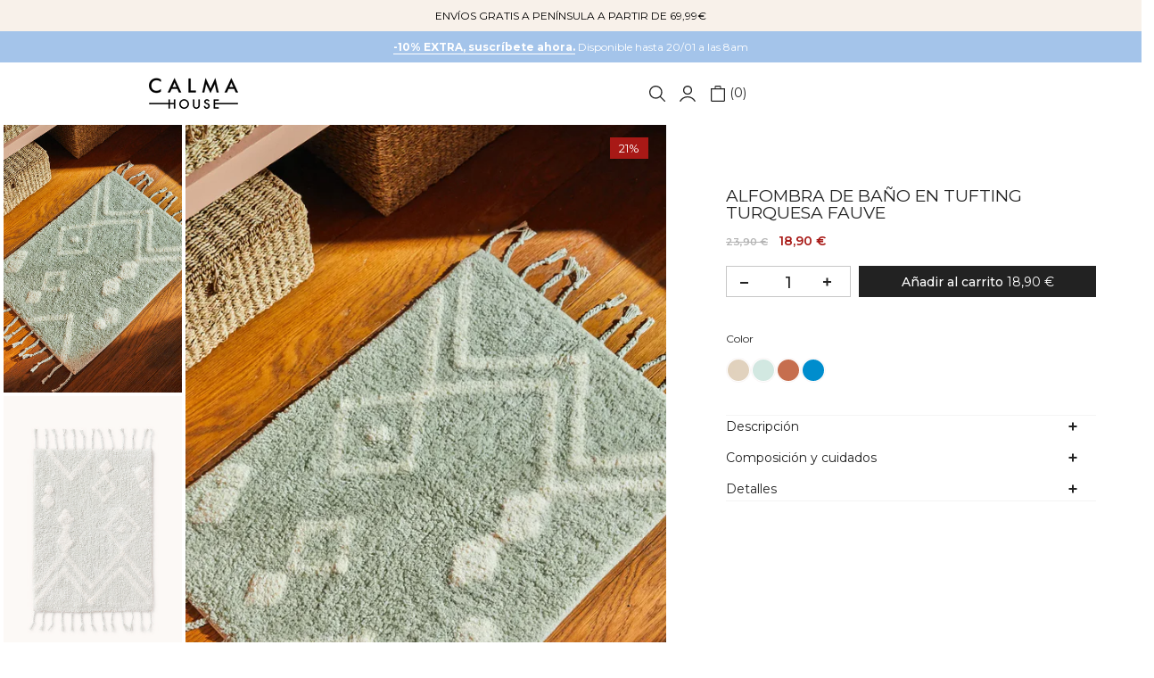

--- FILE ---
content_type: text/html; charset=utf-8
request_url: https://calmahouse.com/products/relleno-basico-de-fibra-egret?view=a-configs
body_size: 6040
content:

  <div id="theme-configs"><section id="shopify-section-template--25846930866557__main-qv" class="shopify-section t4s-section t4s-section-main t4s-section-main-product t4s_tp_flickity t4s-section-admn2-fixed"><link href="//calmahouse.com/cdn/shop/t/43/assets/pre_flickityt4s.min.css?v=131804973377617396431764849791" rel="stylesheet" type="text/css" media="all" />
<link href="//calmahouse.com/cdn/shop/t/43/assets/main-product.css?v=128768194585196942011764849788" rel="stylesheet" type="text/css" media="all" />
<link href="//calmahouse.com/cdn/shop/t/43/assets/qv-product.css?v=86858644754623646531764849790" rel="stylesheet" type="text/css" media="all" />
<style>.t4s-drawer[aria-hidden=false] { z-index: 2000; }</style>

<div data-t4s-scroll-me class="t4s-container- t4s-product-quick-view t4s-product-media__without_thumbnails t4s-product-thumb-size__">
  <div data-product-featured='{"id": "8936330527005", "disableSwatch": false, "media": true,"enableHistoryState": false, "formID": "#product-form-8936330527005template--25846930866557__main-qv", "removeSoldout": false, "changeVariantByImg": false, "isNoPick": true,"hasSoldoutUnavailable": false,"enable_zoom_click_mb": null,"main_click": "null","canMediaGroup": false,"isGrouped": false,"hasIsotope": false,"available": true, "customBadge": null, "customBadgeHandle": null,"dateStart": 1703063829, "compare_at_price": null,"price": null, "isPreoder": false, "showFirstMedia": true }' class="t4s-row t4s-row__product is-zoom-type__" data-t4s-zoom-main>
    <div class="t4s-col-md-6 t4s-col-12 t4s-col-item t4s-product__media-wrapper t4s-pr" timeline hdt-reveal="slide-in"><div class="t4s-row t4s-g-0 t4s-gx-10 t4s-gx-lg-20">
            <div data-product-single-media-group class="t4s-col-12 t4s-col-item">
              <div data-t4s-gallery data-main-media data-t4s-thumb-true class="t4s-row t4s-g-0 t4s-slide-eff-fade flickityt4s t4s-flickity-slider t4s_ratioadapt t4s_position_8 t4s_cover  t4s-slider-btn__-content t4s-slider-btn-style-outline t4s-slider-btn-round t4s-slider-btn-small t4s-slider-btn-cl-dark t4s-slider-btn-vi-always t4s-slider-btn-hidden-mobile-false " data-flickityt4s-js='{"t4sid": "template--25846930866557__main-qv", "status": true, "cellSelector": "[data-main-slide]:not(.is--media-hide)","isFilter": false, "checkVisibility": false,"imagesLoaded": 0,"adaptiveHeight": 1, "contain": 1, "groupCells": "100%", "dragThreshold" : 6, "cellAlign": "left","wrapAround": true,"prevNextButtons": true,"percentPosition": 1, "pageDots": false, "autoPlay" : 0, "pauseAutoPlayOnHover" : true, "isMedia": true }' style="--space-dots: 10px;"><div data-product-single-media-wrapper data-main-slide class="t4s-col-12 t4s-col-item t4s-product__media-item " data-media-id="51244145901853" data-nt-media-id="template--25846930866557__main-qv-51244145901853" data-media-type="image" data-grname="" data-grpvl="">
	<div data-t4s-gallery--open class="t4s_ratio t4s-bg-11 t4s-product__media is-pswp-disable" style="--aspect-ratioapt: 0.6666666666666666;--mw-media: 1000px;background: url(//calmahouse.com/cdn/shop/files/relleno-basico-de-fibra-egret.jpg?v=1745341082&width=1);">
		<noscript><img src="//calmahouse.com/cdn/shop/files/relleno-basico-de-fibra-egret.jpg?v=1745341082&amp;width=720" alt="Relleno básico de fibra Egret-Calma House" srcset="//calmahouse.com/cdn/shop/files/relleno-basico-de-fibra-egret.jpg?v=1745341082&amp;width=288 288w, //calmahouse.com/cdn/shop/files/relleno-basico-de-fibra-egret.jpg?v=1745341082&amp;width=576 576w" width="720" height="1080" loading="lazy" class="t4s-img-noscript" sizes="(min-width: 1500px) 1500px, (min-width: 750px) calc((100vw - 11.5rem) / 2), calc(100vw - 4rem)"></noscript>
	   <img data-master="//calmahouse.com/cdn/shop/files/relleno-basico-de-fibra-egret.jpg?v=1745341082" class="lazyloadt4s t4s-lz--fadeIn" data-src="//calmahouse.com/cdn/shop/files/relleno-basico-de-fibra-egret.jpg?v=1745341082&width=1" data-widths="[100,200,400,600,700,800,900,1000,1200,1400,1600]" data-optimumx="1.8" data-sizes="auto" src="[data-uri]" width="1000" height="1500" alt="Relleno básico de fibra Egret-Calma House">
	</div>
</div><div data-product-single-media-wrapper data-main-slide class="t4s-col-12 t4s-col-item t4s-product__media-item  t4s-product__media-item--variant" data-media-id="51244145279261" data-nt-media-id="template--25846930866557__main-qv-51244145279261" data-media-type="image" data-grname="" data-grpvl="">
	<div data-t4s-gallery--open class="t4s_ratio t4s-bg-11 t4s-product__media is-pswp-disable" style="--aspect-ratioapt: 0.6666666666666666;--mw-media: 1000px;background: url(//calmahouse.com/cdn/shop/files/relleno-basico-de-fibra-egret-2.webp?v=1745341086&width=1);">
		<noscript><img src="//calmahouse.com/cdn/shop/files/relleno-basico-de-fibra-egret-2.webp?v=1745341086&amp;width=720" alt="Relleno básico de fibra Egret-Calma House" srcset="//calmahouse.com/cdn/shop/files/relleno-basico-de-fibra-egret-2.webp?v=1745341086&amp;width=288 288w, //calmahouse.com/cdn/shop/files/relleno-basico-de-fibra-egret-2.webp?v=1745341086&amp;width=576 576w" width="720" height="1080" loading="lazy" class="t4s-img-noscript" sizes="(min-width: 1500px) 1500px, (min-width: 750px) calc((100vw - 11.5rem) / 2), calc(100vw - 4rem)"></noscript>
	   <img data-master="//calmahouse.com/cdn/shop/files/relleno-basico-de-fibra-egret-2.webp?v=1745341086" class="lazyloadt4s t4s-lz--fadeIn" data-src="//calmahouse.com/cdn/shop/files/relleno-basico-de-fibra-egret-2.webp?v=1745341086&width=1" data-widths="[100,200,400,600,700,800,900,1000,1200,1400,1600]" data-optimumx="1.8" data-sizes="auto" src="[data-uri]" width="1000" height="1500" alt="Relleno básico de fibra Egret-Calma House">
	</div>
</div><div data-product-single-media-wrapper data-main-slide class="t4s-col-12 t4s-col-item t4s-product__media-item  t4s-product__media-item--variant" data-media-id="51244145312029" data-nt-media-id="template--25846930866557__main-qv-51244145312029" data-media-type="image" data-grname="" data-grpvl="">
	<div data-t4s-gallery--open class="t4s_ratio t4s-bg-11 t4s-product__media is-pswp-disable" style="--aspect-ratioapt: 0.6666666666666666;--mw-media: 1000px;background: url(//calmahouse.com/cdn/shop/files/relleno-basico-de-fibra-egret-3.webp?v=1745341090&width=1);">
		<noscript><img src="//calmahouse.com/cdn/shop/files/relleno-basico-de-fibra-egret-3.webp?v=1745341090&amp;width=720" alt="Relleno básico de fibra Egret-Calma House" srcset="//calmahouse.com/cdn/shop/files/relleno-basico-de-fibra-egret-3.webp?v=1745341090&amp;width=288 288w, //calmahouse.com/cdn/shop/files/relleno-basico-de-fibra-egret-3.webp?v=1745341090&amp;width=576 576w" width="720" height="1080" loading="lazy" class="t4s-img-noscript" sizes="(min-width: 1500px) 1500px, (min-width: 750px) calc((100vw - 11.5rem) / 2), calc(100vw - 4rem)"></noscript>
	   <img data-master="//calmahouse.com/cdn/shop/files/relleno-basico-de-fibra-egret-3.webp?v=1745341090" class="lazyloadt4s t4s-lz--fadeIn" data-src="//calmahouse.com/cdn/shop/files/relleno-basico-de-fibra-egret-3.webp?v=1745341090&width=1" data-widths="[100,200,400,600,700,800,900,1000,1200,1400,1600]" data-optimumx="1.8" data-sizes="auto" src="[data-uri]" width="1000" height="1500" alt="Relleno básico de fibra Egret-Calma House">
	</div>
</div><div data-product-single-media-wrapper data-main-slide class="t4s-col-12 t4s-col-item t4s-product__media-item  t4s-product__media-item--variant" data-media-id="51244145344797" data-nt-media-id="template--25846930866557__main-qv-51244145344797" data-media-type="image" data-grname="" data-grpvl="">
	<div data-t4s-gallery--open class="t4s_ratio t4s-bg-11 t4s-product__media is-pswp-disable" style="--aspect-ratioapt: 0.6666666666666666;--mw-media: 1000px;background: url(//calmahouse.com/cdn/shop/files/relleno-basico-de-fibra-egret-4.webp?v=1745341093&width=1);">
		<noscript><img src="//calmahouse.com/cdn/shop/files/relleno-basico-de-fibra-egret-4.webp?v=1745341093&amp;width=720" alt="Relleno básico de fibra Egret-Calma House" srcset="//calmahouse.com/cdn/shop/files/relleno-basico-de-fibra-egret-4.webp?v=1745341093&amp;width=288 288w, //calmahouse.com/cdn/shop/files/relleno-basico-de-fibra-egret-4.webp?v=1745341093&amp;width=576 576w" width="720" height="1080" loading="lazy" class="t4s-img-noscript" sizes="(min-width: 1500px) 1500px, (min-width: 750px) calc((100vw - 11.5rem) / 2), calc(100vw - 4rem)"></noscript>
	   <img data-master="//calmahouse.com/cdn/shop/files/relleno-basico-de-fibra-egret-4.webp?v=1745341093" class="lazyloadt4s t4s-lz--fadeIn" data-src="//calmahouse.com/cdn/shop/files/relleno-basico-de-fibra-egret-4.webp?v=1745341093&width=1" data-widths="[100,200,400,600,700,800,900,1000,1200,1400,1600]" data-optimumx="1.8" data-sizes="auto" src="[data-uri]" width="1000" height="1500" alt="Relleno básico de fibra Egret-Calma House">
	</div>
</div><div data-product-single-media-wrapper data-main-slide class="t4s-col-12 t4s-col-item t4s-product__media-item  t4s-product__media-item--variant" data-media-id="51244145377565" data-nt-media-id="template--25846930866557__main-qv-51244145377565" data-media-type="image" data-grname="" data-grpvl="">
	<div data-t4s-gallery--open class="t4s_ratio t4s-bg-11 t4s-product__media is-pswp-disable" style="--aspect-ratioapt: 0.6666666666666666;--mw-media: 1000px;background: url(//calmahouse.com/cdn/shop/files/relleno-basico-de-fibra-egret-5.webp?v=1745341096&width=1);">
		<noscript><img src="//calmahouse.com/cdn/shop/files/relleno-basico-de-fibra-egret-5.webp?v=1745341096&amp;width=720" alt="Relleno básico de fibra Egret-Calma House" srcset="//calmahouse.com/cdn/shop/files/relleno-basico-de-fibra-egret-5.webp?v=1745341096&amp;width=288 288w, //calmahouse.com/cdn/shop/files/relleno-basico-de-fibra-egret-5.webp?v=1745341096&amp;width=576 576w" width="720" height="1080" loading="lazy" class="t4s-img-noscript" sizes="(min-width: 1500px) 1500px, (min-width: 750px) calc((100vw - 11.5rem) / 2), calc(100vw - 4rem)"></noscript>
	   <img data-master="//calmahouse.com/cdn/shop/files/relleno-basico-de-fibra-egret-5.webp?v=1745341096" class="lazyloadt4s t4s-lz--fadeIn" data-src="//calmahouse.com/cdn/shop/files/relleno-basico-de-fibra-egret-5.webp?v=1745341096&width=1" data-widths="[100,200,400,600,700,800,900,1000,1200,1400,1600]" data-optimumx="1.8" data-sizes="auto" src="[data-uri]" width="1000" height="1500" alt="Relleno básico de fibra Egret-Calma House">
	</div>
</div><div data-product-single-media-wrapper data-main-slide class="t4s-col-12 t4s-col-item t4s-product__media-item " data-media-id="51244145410333" data-nt-media-id="template--25846930866557__main-qv-51244145410333" data-media-type="image" data-grname="" data-grpvl="">
	<div data-t4s-gallery--open class="t4s_ratio t4s-bg-11 t4s-product__media is-pswp-disable" style="--aspect-ratioapt: 0.6666666666666666;--mw-media: 1000px;background: url(//calmahouse.com/cdn/shop/files/relleno-basico-de-fibra-egret-6.webp?v=1745341099&width=1);">
		<noscript><img src="//calmahouse.com/cdn/shop/files/relleno-basico-de-fibra-egret-6.webp?v=1745341099&amp;width=720" alt="Relleno básico de fibra Egret-Calma House" srcset="//calmahouse.com/cdn/shop/files/relleno-basico-de-fibra-egret-6.webp?v=1745341099&amp;width=288 288w, //calmahouse.com/cdn/shop/files/relleno-basico-de-fibra-egret-6.webp?v=1745341099&amp;width=576 576w" width="720" height="1080" loading="lazy" class="t4s-img-noscript" sizes="(min-width: 1500px) 1500px, (min-width: 750px) calc((100vw - 11.5rem) / 2), calc(100vw - 4rem)"></noscript>
	   <img data-master="//calmahouse.com/cdn/shop/files/relleno-basico-de-fibra-egret-6.webp?v=1745341099" class="lazyloadt4s t4s-lz--fadeIn" data-src="//calmahouse.com/cdn/shop/files/relleno-basico-de-fibra-egret-6.webp?v=1745341099&width=1" data-widths="[100,200,400,600,700,800,900,1000,1200,1400,1600]" data-optimumx="1.8" data-sizes="auto" src="[data-uri]" width="1000" height="1500" alt="Relleno básico de fibra Egret-Calma House">
	</div>
</div></div>
              <div data-product-single-badge data-sort="sale,new,soldout,preOrder,custom" class="t4s-single-product-badge lazyloadt4s t4s-pa t4s-pe-none t4s-op-0" data-rendert4s="css://calmahouse.com/cdn/shop/t/43/assets/single-pr-badge.css?v=100980675444415278681764849791"></div>
            </div></div></div>
    <div data-t4s-zoom-info class="t4s-col-md-6 t4s-col-12 t4s-col-item t4s-product__info-wrapper t4s-pr">
      <div id="product-zoom-template--25846930866557__main-qv" class="t4s-product__zoom-wrapper"></div>
      <div id="ProductInfo-template--template--25846930866557__main-qv__main" class="t4s-product__info-container t4s-op-0 t4s-current-scrollbar" timeline hdt-reveal="slide-in"><div class="t4s-product__review"><a href="#t4s-tab-reviewtemplate--25846930866557__main-qv" data-go-id="#t4s-tab-reviewtemplate--25846930866557__main-qv" data-no-instant class="t4s-d-inline-block"><div class="t4s-pr_rating t4s-review_pr_other"></div></a></div><a class="t4s-product__title t4s-d-block" href="/products/relleno-basico-de-fibra-egret" style="--title-family: var(--font-family-1);--title-style: none;--title-size: 16px;--title-weight: 600;--title-line-height: 1;--title-spacing: 0px;--title-color: #222222;--title-color-hover: #0ec1ae;--link-color-hover: #0ec1ae;" >
                Relleno básico de fibra Egret
              </a><div class="t4s-product__price" style="--price-size:21px;--price-del-size:16.8px;--price-weight:400;--primary-price-color:#000000;--secondary-price-color:#868686;--price-sale-color:#fa0000">
<div class="t4s-product-price t4s-badge-sale"data-pr-price data-product-price data-saletype="0" ><span class="t4s-price-from">Desde</span> 5,99 €
</div></div><div class="t4s-product__line" style="--height-line: 1px;--space-tb: 10px;--space-tb-mb: 10px;--color-line: #e9e9e9"></div><style>
                t4s-product-description{
                  padding-bottom: 10px;
                }
                t4s-product-description.is--less .t4s-rl-text{
                  display: block;
                }
                t4s-product-description.is--less .t4s-rm-text{
                  display: none;
                }
                t4s-product-description .t4s-product__description::after{
                  position: absolute;
                  content:"";
                  left:0;
                  right: 0;
                  bottom:0;
                  height: 20px;
                  background: linear-gradient(to top , rgba(255,255,255,0.5) 60%, transparent 100%);
                  transition: .3s linear;
                  pointer-events: none;
                }
                t4s-product-description.is--less .t4s-product__description::after{
                  opacity:0;
                }
                t4s-product-description [data-lm-content]{
                  max-height: var(--m-h);
                  overflow:hidden;
                  transition: .3s linear;
                }
                t4s-product-description button.is--show{
                  display: block
                }
                t4s-product-description .t4s-hidden{
                  display: none;
                }
                t4s-product-description button{
                  position: absolute;
                  left:50%;
                  right:0;
                  bottom: 0;
                  transform: translateX(-50%) translateY(50%);
                  width: fit-content;
                }
              </style><div class="t4s-product-info__item t4s-product__description">
                    <div class="t4s-rte">
                      <p>El relleno básico de fibra es ideal para dar volumen y comodidad a tus cojines. Está fabricado con materiales de alta calidad. Añade este relleno a tus cojines y disfruta de una experiencia de descanso óptima.</p>
<!---->
                    </div>
                  </div><script>
                if (!customElements.get('t4s-product-description')) {
                  class ProductDescription extends HTMLElement{
                    constructor(){
                      super();
                      this.lm_btn = this.querySelector('.t4s-pr-des-rm');
                      this.content = this.querySelector('[data-lm-content]');
                      this.m_h_content = parseInt(this.getAttribute('data-height'));


                      if(!this.lm_btn || !this.content || this.m_h_content < 0 ) return;
                      setTimeout(() => {
                        // console.dir(this.content.scrollHeight);
                        this.lm_btn.classList.toggle('is--show', parseInt(this.content.scrollHeight) > this.m_h_content);
                      },500)
                      this.lm_btn.addEventListener('click',()=>{
                        this.classList.contains('is--less') ? this.content.style.setProperty('--m-h', `${this.m_h_content}px`) : this.content.style.setProperty('--m-h', `${this.content.scrollHeight}px`)
                        this.classList.toggle('is--less');
                      })
                    }
                  }
                  customElements.define('t4s-product-description',ProductDescription);
                }
              </script><script>
  window.fx_variantPrices = {
    
      "47337267527965": 599,
    
      "47337271656733": 599,
    
      "47337272312093": 899,
    
      "47337269002525": 1899,
    
  };

  document.addEventListener('DOMContentLoaded', function () {
    const fx_variantSelect = document.querySelector('[name="id"]');
    const fx_quantityInput = document.querySelector('[name="quantity"]');
    const fx_totalPriceEls = document.querySelectorAll('.fx-total-price');
    const fx_decreaseBtn = document.querySelector('[data-decrease-qty]');
    const fx_increaseBtn = document.querySelector('[data-increase-qty]');

    if (!window.fx_variantPrices || !fx_variantSelect || !fx_totalPriceEls.length) return;

    function fx_updateTotalPrice() {
      const selectedId = fx_variantSelect.value;
      const quantity = parseInt(fx_quantityInput?.value || "1", 10);
      const priceInCents = window.fx_variantPrices[selectedId] || 0;

      const totalPrice = (priceInCents * quantity) / 100;
      const formatted = totalPrice.toFixed(2).replace('.', ',') + ' €';

      fx_totalPriceEls.forEach(el => {
        el.textContent = formatted;
      });

      console.log(`Cantidad seleccionada: ${quantity}`);
      console.log(`Precio total: ${formatted}`);
    }

    fx_variantSelect.addEventListener('change', fx_updateTotalPrice);

    fx_quantityInput?.addEventListener('input', function() {
      const quantity = parseInt(fx_quantityInput.value || "1", 10);

      console.log(`Cambio en la cantidad del input: ${quantity}`);

      if (!isNaN(quantity) && quantity >= 1) {
        fx_updateTotalPrice();
      }
    });

    fx_decreaseBtn?.addEventListener('click', function() {
      let quantity = parseInt(fx_quantityInput.value || "1", 10);
      if (quantity > 1) {
        quantity -= 1; 
        fx_quantityInput.value = quantity;
      }

      console.log(`Cantidad después de disminuir: ${quantity}`);
      fx_updateTotalPrice();
    });

    // Escuchar clics en el botón de aumentar cantidad
    fx_increaseBtn?.addEventListener('click', function() {
      let quantity = parseInt(fx_quantityInput.value || "1", 10);
      quantity += 1; 
      fx_quantityInput.value = quantity;

      console.log(`Cantidad después de aumentar: ${quantity}`);
      fx_updateTotalPrice();
    });

    // Primera vez, al cargar la página
    fx_updateTotalPrice();
  });
</script><div class="t4s-product-form__variants is-no-pick__true is-remove-soldout-false is-btn-full-width__true is-btn-atc-txt-3 is-btn-ck-txt-3 is--fist-ratio-false" style=" --wishlist-color: #000000;--wishlist-hover-color: #0ec1ae;--wishlist-active-color: #e81e1e;--compare-color: #000000;--compare-hover-color: #0ec1ae;--compare-active-color: ;" >
    <div data-callBackVariant id="t4s-callBackVariantproduct-form-8936330527005template--25846930866557__main-qv"><form method="post" action="/cart/add" id="product-form-8936330527005template--25846930866557__main-qv" accept-charset="UTF-8" class="t4s-form__product has--form__swatch is--atc-sticky" enctype="multipart/form-data" data-productid="8936330527005" novalidate="novalidate" data-type="add-to-cart-form" data-disable-swatch="false"><input type="hidden" name="form_type" value="product" /><input type="hidden" name="utf8" value="✓" /><link href="//calmahouse.com/cdn/shop/t/43/assets/swatch.css?v=27436915850748458671764849791" rel="stylesheet" type="text/css" media="all" />
                <select name="id" id="product-select-8936330527005template--25846930866557__main-qv" class="t4s-product__select t4s-d-none"><option value="47337267527965" data-mdid="51244145279261" data-incoming="false" data-inventoryQuantity="187" data-inventoryPolicy="deny" data-nextIncomingDate="">30x60</option><option value="47337271656733" data-mdid="51244145312029" data-incoming="false" data-inventoryQuantity="191" data-inventoryPolicy="deny" data-nextIncomingDate="">45x45</option><option value="47337272312093" data-mdid="51244145344797" data-incoming="false" data-inventoryQuantity="199" data-inventoryPolicy="deny" data-nextIncomingDate="">60x60</option><option value="47337269002525" data-mdid="51244145377565" data-incoming="false" data-inventoryQuantity="200" data-inventoryPolicy="deny" data-nextIncomingDate="">80x80</option></select>
                <div class="t4s-swatch t4s-color-mode__color t4s-color-size__medium t4s-selector-mode__block"><div data-swatch-option data-id="0" class="t4s-swatch__option is-t4s-name__relleno-basico-egret">
                                <h4 class="t4s-swatch__title">
                                  <span>Relleno básico Egret: 
                                    <span data-current-value class=" t4s-dib">
                                      Selecciona una opción
                                    </span>
                                  </span>
                                  
                                </h4>
                                <div class="t4s-swatch__list"><div data-swatch-item class="t4s-swatch__item t4s-swatch__form" data-value="30x60">
    30x60
    
    <span class="variantPrice">5,99 €
</span>

  </div><div data-swatch-item class="t4s-swatch__item t4s-swatch__form" data-value="45x45">
    45x45
    
    <span class="variantPrice">5,99 €
</span>

  </div><div data-swatch-item class="t4s-swatch__item t4s-swatch__form" data-value="60x60">
    60x60
    
    <span class="variantPrice">8,99 €
</span>

  </div><div data-swatch-item class="t4s-swatch__item t4s-swatch__form" data-value="80x80">
    80x80
    
    <span class="variantPrice">18,99 €
</span>

  </div></div>
                            </div></div><link href="//calmahouse.com/cdn/shop/t/43/assets/button-style.css?v=110768933871405279251764849789" rel="stylesheet" type="text/css" media="all" />
            <link href="//calmahouse.com/cdn/shop/t/43/assets/custom-effect.css?v=176866072735073026141764849791" rel="stylesheet" media="print" onload="this.media='all'"><div class="t4s-product-form__buttons" style="--pr-btn-round: 0px;--wis-cp-btn-round: 40px;"> 
                <div class="t4s-pr__qty_cart t4s-d-flex t4s-flex-wrap"><div data-quantity-wrapper class="t4s-quantity-wrapper t4s-product-form__qty"> 
                                <button data-quantity-selector data-decrease-qty type="button" class="t4s-quantity-selector is--minus"></button>
                                <input data-quantity-value type="number" class="t4s-quantity-input"  min="1" max="9999" name="quantity" value="1" size="4" pattern="[0-9]*" inputmode="numeric">
                                <button data-quantity-selector data-increase-qty type="button" class="t4s-quantity-selector is--plus"></button>
                            </div><button 
  data-animation-atc='{ "ani": "none","time": 6000 }' 
  type="submit" 
  name="add" 
  data-atc-form 
  class="t4s-product-form__submit t4s-btn t4s-btn-base t4s-btn-style-default t4s-btn-color-dark t4s-w-100 t4s-justify-content-center  t4s-btn-effect-fade t4s-btn-loading__svg"
   aria-disabled="true"
  
>
  

  <span class="t4s-btn-atc_text">
    
      Añadir al carrito 
    
  </span>

  <span class="t4s-loading__spinner" hidden>
    <svg width="16" height="16" hidden class="t4s-svg-spinner" focusable="false" role="presentation" viewBox="0 0 66 66" xmlns="http://www.w3.org/2000/svg">
      <circle class="t4s-path" fill="none" stroke-width="6" cx="33" cy="33" r="30"></circle>
    </svg>
  </span> 
&nbsp;
  <span id="fx_totalPrice" class="fx-total-price">  5,99 €</span>
</button></div>
                <div class="gPositionBis"></div><div class="t4s-pr__wis_cp"></div></div><input type="hidden" name="product-id" value="8936330527005" /><input type="hidden" name="section-id" value="template--25846930866557__main-qv" /></form><script type="application/json" class="pr_variants_json">[{"id":47337267527965,"title":"30x60","option1":"30x60","option2":null,"option3":null,"sku":"EGRET2 30 UNI","requires_shipping":true,"taxable":true,"featured_image":{"id":58799147483421,"product_id":8936330527005,"position":2,"created_at":"2024-09-09T13:50:21+02:00","updated_at":"2025-04-22T18:58:06+02:00","alt":"Relleno básico de fibra Egret-Calma House","width":1000,"height":1500,"src":"\/\/calmahouse.com\/cdn\/shop\/files\/relleno-basico-de-fibra-egret-2.webp?v=1745341086","variant_ids":[47337267527965]},"available":true,"name":"Relleno básico de fibra Egret - 30x60","public_title":"30x60","options":["30x60"],"price":599,"weight":1280,"compare_at_price":null,"inventory_management":"shopify","barcode":"0","featured_media":{"alt":"Relleno básico de fibra Egret-Calma House","id":51244145279261,"position":2,"preview_image":{"aspect_ratio":0.667,"height":1500,"width":1000,"src":"\/\/calmahouse.com\/cdn\/shop\/files\/relleno-basico-de-fibra-egret-2.webp?v=1745341086"}},"requires_selling_plan":false,"selling_plan_allocations":[]},{"id":47337271656733,"title":"45x45","option1":"45x45","option2":null,"option3":null,"sku":"EGRET2 45 UNI","requires_shipping":true,"taxable":true,"featured_image":{"id":58799147450653,"product_id":8936330527005,"position":3,"created_at":"2024-09-09T13:50:21+02:00","updated_at":"2025-04-22T18:58:10+02:00","alt":"Relleno básico de fibra Egret-Calma House","width":1000,"height":1500,"src":"\/\/calmahouse.com\/cdn\/shop\/files\/relleno-basico-de-fibra-egret-3.webp?v=1745341090","variant_ids":[47337271656733]},"available":true,"name":"Relleno básico de fibra Egret - 45x45","public_title":"45x45","options":["45x45"],"price":599,"weight":1590,"compare_at_price":null,"inventory_management":"shopify","barcode":"0","featured_media":{"alt":"Relleno básico de fibra Egret-Calma House","id":51244145312029,"position":3,"preview_image":{"aspect_ratio":0.667,"height":1500,"width":1000,"src":"\/\/calmahouse.com\/cdn\/shop\/files\/relleno-basico-de-fibra-egret-3.webp?v=1745341090"}},"requires_selling_plan":false,"selling_plan_allocations":[]},{"id":47337272312093,"title":"60x60","option1":"60x60","option2":null,"option3":null,"sku":"EGRET2 60 UNI","requires_shipping":true,"taxable":true,"featured_image":{"id":58799147516189,"product_id":8936330527005,"position":4,"created_at":"2024-09-09T13:50:21+02:00","updated_at":"2025-04-22T18:58:13+02:00","alt":"Relleno básico de fibra Egret-Calma House","width":1000,"height":1500,"src":"\/\/calmahouse.com\/cdn\/shop\/files\/relleno-basico-de-fibra-egret-4.webp?v=1745341093","variant_ids":[47337272312093]},"available":true,"name":"Relleno básico de fibra Egret - 60x60","public_title":"60x60","options":["60x60"],"price":899,"weight":2880,"compare_at_price":null,"inventory_management":"shopify","barcode":"0","featured_media":{"alt":"Relleno básico de fibra Egret-Calma House","id":51244145344797,"position":4,"preview_image":{"aspect_ratio":0.667,"height":1500,"width":1000,"src":"\/\/calmahouse.com\/cdn\/shop\/files\/relleno-basico-de-fibra-egret-4.webp?v=1745341093"}},"requires_selling_plan":false,"selling_plan_allocations":[]},{"id":47337269002525,"title":"80x80","option1":"80x80","option2":null,"option3":null,"sku":"EGRET2 80 UNI","requires_shipping":true,"taxable":true,"featured_image":{"id":58799147385117,"product_id":8936330527005,"position":5,"created_at":"2024-09-09T13:50:21+02:00","updated_at":"2025-04-22T18:58:16+02:00","alt":"Relleno básico de fibra Egret-Calma House","width":1000,"height":1500,"src":"\/\/calmahouse.com\/cdn\/shop\/files\/relleno-basico-de-fibra-egret-5.webp?v=1745341096","variant_ids":[47337269002525]},"available":true,"name":"Relleno básico de fibra Egret - 80x80","public_title":"80x80","options":["80x80"],"price":1899,"weight":8200,"compare_at_price":null,"inventory_management":"shopify","barcode":"1503800103005","featured_media":{"alt":"Relleno básico de fibra Egret-Calma House","id":51244145377565,"position":5,"preview_image":{"aspect_ratio":0.667,"height":1500,"width":1000,"src":"\/\/calmahouse.com\/cdn\/shop\/files\/relleno-basico-de-fibra-egret-5.webp?v=1745341096"}},"requires_selling_plan":false,"selling_plan_allocations":[]}]</script>
            <script type="application/json" class="pr_options_json">[{"name":"Relleno básico Egret","position":1,"values":["30x60","45x45","60x60","80x80"]}]</script></div>
</div><div class="t4s-view-products">
                <a href="/products/relleno-basico-de-fibra-egret">
                  Ver todos los detalles 
                   <svg xmlns="http://www.w3.org/2000/svg" width="100" height="100" viewBox="0 0 489.6 489.6"><path d="M0,244.8c0,9.5,7.7,17.2,17.2,17.2h414.2L322.9,370.4c-3.3,3.3-5,7.7-5,12.1s1.7,8.8,5,12.1c6.7,6.7,17.6,6.7,24.3,0 l137.6-137.7c6.4-6.4,6.4-17.8,0-24.3L347.1,95c-6.7-6.7-17.6-6.7-24.3,0c-6.7,6.7-6.7,17.6,0,24.3l108.4,108.4H17.1 C7.6,227.6,0,235.3,0,244.8z"></path></svg> 
                </a>
              </div></div>
    </div>
  </div> 
</div> </section><section id="shopify-section-template--25846930866557__main-qs" class="shopify-section t4s-section t4s-section-main t4s-section-main-product t4s-section-admn2-fixed"><link href="//calmahouse.com/cdn/shop/t/43/assets/main-product.css?v=128768194585196942011764849788" rel="stylesheet" type="text/css" media="all" />
<link href="//calmahouse.com/cdn/shop/t/43/assets/qs-product.css?v=39346244172969017611764849789" rel="stylesheet" type="text/css" media="all" />

<div class="t4s-product-quick-shop" data-product-featured='{"id": "8936330527005", "isQuickShopForm": true, "disableSwatch": false, "media": true,"enableHistoryState": false, "formID": "#product-form-8936330527005template--25846930866557__main-qs", "removeSoldout": false, "changeVariantByImg": false, "isNoPick": true,"hasSoldoutUnavailable": false,"enable_zoom_click_mb": false,"main_click": "none","canMediaGroup": false,"isGrouped": false,"hasIsotope": false,"available": true, "customBadge": null, "customBadgeHandle": null,"dateStart": 1703063829, "compare_at_price": null,"price": null, "isPreoder": false }'>
  <div class="t4s-product-qs-inner t4s_cover t4s_position_8 t4s_ratioadapt"><div class="t4s-row t4s-space-item-inner t4s-widget__pr">
	<div class="t4s-col-item t4s-widget_img_pr" timeline hdt-reveal="slide-in"><a class="t4s-d-block t4s-pr t4s-oh t4s_ratio" href="/products/relleno-basico-de-fibra-egret"style="--aspect-ratioapt: 0.6666666666666666">
				<img data-main-img-change class="lazyloadt4s" data-src="//calmahouse.com/cdn/shop/files/relleno-basico-de-fibra-egret.jpg?v=1745341082&width=1" data-widths="[100,200,400,600,700,800,900,1000,1200,1400,1600]" data-optimumx="2" data-sizes="auto" src="[data-uri]" width="1000" height="1500" alt="Relleno básico de fibra Egret-Calma House">
				<span class="lazyloadt4s-loader is-bg-img" style="background: url(//calmahouse.com/cdn/shop/files/relleno-basico-de-fibra-egret.jpg?v=1745341082&width=1);"></span>
			</a></div>
	<div class="t4s-col-item t4s-col t4s-widget_if_pr">
		
		<a href="/products/relleno-basico-de-fibra-egret" class="t4s-d-block t4s-widget__pr-title">Relleno básico de fibra Egret</a><div class="t4s-widget__pr-price"data-pr-price data-product-price>5,99 € – 18,99 €</div>
	</div>
</div><script>
  window.fx_variantPrices = {
    
      "47337267527965": 599,
    
      "47337271656733": 599,
    
      "47337272312093": 899,
    
      "47337269002525": 1899,
    
  };

  document.addEventListener('DOMContentLoaded', function () {
    const fx_variantSelect = document.querySelector('[name="id"]');
    const fx_quantityInput = document.querySelector('[name="quantity"]');
    const fx_totalPriceEls = document.querySelectorAll('.fx-total-price');
    const fx_decreaseBtn = document.querySelector('[data-decrease-qty]');
    const fx_increaseBtn = document.querySelector('[data-increase-qty]');

    if (!window.fx_variantPrices || !fx_variantSelect || !fx_totalPriceEls.length) return;

    function fx_updateTotalPrice() {
      const selectedId = fx_variantSelect.value;
      const quantity = parseInt(fx_quantityInput?.value || "1", 10);
      const priceInCents = window.fx_variantPrices[selectedId] || 0;

      const totalPrice = (priceInCents * quantity) / 100;
      const formatted = totalPrice.toFixed(2).replace('.', ',') + ' €';

      fx_totalPriceEls.forEach(el => {
        el.textContent = formatted;
      });

      console.log(`Cantidad seleccionada: ${quantity}`);
      console.log(`Precio total: ${formatted}`);
    }

    fx_variantSelect.addEventListener('change', fx_updateTotalPrice);

    fx_quantityInput?.addEventListener('input', function() {
      const quantity = parseInt(fx_quantityInput.value || "1", 10);

      console.log(`Cambio en la cantidad del input: ${quantity}`);

      if (!isNaN(quantity) && quantity >= 1) {
        fx_updateTotalPrice();
      }
    });

    fx_decreaseBtn?.addEventListener('click', function() {
      let quantity = parseInt(fx_quantityInput.value || "1", 10);
      if (quantity > 1) {
        quantity -= 1; 
        fx_quantityInput.value = quantity;
      }

      console.log(`Cantidad después de disminuir: ${quantity}`);
      fx_updateTotalPrice();
    });

    // Escuchar clics en el botón de aumentar cantidad
    fx_increaseBtn?.addEventListener('click', function() {
      let quantity = parseInt(fx_quantityInput.value || "1", 10);
      quantity += 1; 
      fx_quantityInput.value = quantity;

      console.log(`Cantidad después de aumentar: ${quantity}`);
      fx_updateTotalPrice();
    });

    // Primera vez, al cargar la página
    fx_updateTotalPrice();
  });
</script><div class="t4s-product-form__variants is-no-pick__true is-remove-soldout-false is-btn-full-width__true is-btn-atc-txt-3 is-btn-ck-txt-3 is--fist-ratio-false" style=" --wishlist-color: ;--wishlist-hover-color: ;--wishlist-active-color: ;--compare-color: ;--compare-hover-color: ;--compare-active-color: ;" >
    <div data-callBackVariant id="t4s-callBackVariantproduct-form-8936330527005template--25846930866557__main-qs"><form method="post" action="/cart/add" id="product-form-8936330527005template--25846930866557__main-qs" accept-charset="UTF-8" class="t4s-form__product has--form__swatch is--atc-sticky" enctype="multipart/form-data" data-productid="8936330527005" novalidate="novalidate" data-type="add-to-cart-form" data-disable-swatch="false"><input type="hidden" name="form_type" value="product" /><input type="hidden" name="utf8" value="✓" /><link href="//calmahouse.com/cdn/shop/t/43/assets/swatch.css?v=27436915850748458671764849791" rel="stylesheet" type="text/css" media="all" />
                <select name="id" id="product-select-8936330527005template--25846930866557__main-qs" class="t4s-product__select t4s-d-none"><option value="47337267527965" data-mdid="51244145279261" data-incoming="false" data-inventoryQuantity="187" data-inventoryPolicy="deny" data-nextIncomingDate="">30x60</option><option value="47337271656733" data-mdid="51244145312029" data-incoming="false" data-inventoryQuantity="191" data-inventoryPolicy="deny" data-nextIncomingDate="">45x45</option><option value="47337272312093" data-mdid="51244145344797" data-incoming="false" data-inventoryQuantity="199" data-inventoryPolicy="deny" data-nextIncomingDate="">60x60</option><option value="47337269002525" data-mdid="51244145377565" data-incoming="false" data-inventoryQuantity="200" data-inventoryPolicy="deny" data-nextIncomingDate="">80x80</option></select>
                <div class="t4s-swatch t4s-color-mode__color t4s-color-size__medium t4s-selector-mode__block"><div data-swatch-option data-id="0" class="t4s-swatch__option is-t4s-name__relleno-basico-egret">
                                <h4 class="t4s-swatch__title">
                                  <span>Relleno básico Egret: 
                                    <span data-current-value class=" t4s-dib">
                                      Selecciona una opción
                                    </span>
                                  </span>
                                  
                                </h4>
                                <div class="t4s-swatch__list"><div data-swatch-item class="t4s-swatch__item t4s-swatch__form" data-value="30x60">
    30x60
    
    <span class="variantPrice">5,99 €
</span>

  </div><div data-swatch-item class="t4s-swatch__item t4s-swatch__form" data-value="45x45">
    45x45
    
    <span class="variantPrice">5,99 €
</span>

  </div><div data-swatch-item class="t4s-swatch__item t4s-swatch__form" data-value="60x60">
    60x60
    
    <span class="variantPrice">8,99 €
</span>

  </div><div data-swatch-item class="t4s-swatch__item t4s-swatch__form" data-value="80x80">
    80x80
    
    <span class="variantPrice">18,99 €
</span>

  </div></div>
                            </div></div><link href="//calmahouse.com/cdn/shop/t/43/assets/button-style.css?v=110768933871405279251764849789" rel="stylesheet" type="text/css" media="all" />
            <link href="//calmahouse.com/cdn/shop/t/43/assets/custom-effect.css?v=176866072735073026141764849791" rel="stylesheet" media="print" onload="this.media='all'"><div class="t4s-product-form__buttons" style="--pr-btn-round: 0px;--wis-cp-btn-round: px;"> 
                <div class="t4s-pr__qty_cart t4s-d-flex t4s-flex-wrap"><div data-quantity-wrapper class="t4s-quantity-wrapper t4s-product-form__qty"> 
                                <button data-quantity-selector data-decrease-qty type="button" class="t4s-quantity-selector is--minus"></button>
                                <input data-quantity-value type="number" class="t4s-quantity-input"  min="1" max="9999" name="quantity" value="1" size="4" pattern="[0-9]*" inputmode="numeric">
                                <button data-quantity-selector data-increase-qty type="button" class="t4s-quantity-selector is--plus"></button>
                            </div><button 
  data-animation-atc='{ "ani": "none","time": 6000 }' 
  type="submit" 
  name="add" 
  data-atc-form 
  class="t4s-product-form__submit t4s-btn t4s-btn-base t4s-btn-style-default t4s-btn-color-dark t4s-w-100 t4s-justify-content-center  t4s-btn-effect-fade t4s-btn-loading__svg"
   aria-disabled="true"
  
>
  

  <span class="t4s-btn-atc_text">
    
      Añadir al carrito 
    
  </span>

  <span class="t4s-loading__spinner" hidden>
    <svg width="16" height="16" hidden class="t4s-svg-spinner" focusable="false" role="presentation" viewBox="0 0 66 66" xmlns="http://www.w3.org/2000/svg">
      <circle class="t4s-path" fill="none" stroke-width="6" cx="33" cy="33" r="30"></circle>
    </svg>
  </span> 
&nbsp;
  <span id="fx_totalPrice" class="fx-total-price">  5,99 €</span>
</button></div>
                <div class="gPositionBis"></div></div><input type="hidden" name="product-id" value="8936330527005" /><input type="hidden" name="section-id" value="template--25846930866557__main-qs" /></form><script type="application/json" class="pr_variants_json">[{"id":47337267527965,"title":"30x60","option1":"30x60","option2":null,"option3":null,"sku":"EGRET2 30 UNI","requires_shipping":true,"taxable":true,"featured_image":{"id":58799147483421,"product_id":8936330527005,"position":2,"created_at":"2024-09-09T13:50:21+02:00","updated_at":"2025-04-22T18:58:06+02:00","alt":"Relleno básico de fibra Egret-Calma House","width":1000,"height":1500,"src":"\/\/calmahouse.com\/cdn\/shop\/files\/relleno-basico-de-fibra-egret-2.webp?v=1745341086","variant_ids":[47337267527965]},"available":true,"name":"Relleno básico de fibra Egret - 30x60","public_title":"30x60","options":["30x60"],"price":599,"weight":1280,"compare_at_price":null,"inventory_management":"shopify","barcode":"0","featured_media":{"alt":"Relleno básico de fibra Egret-Calma House","id":51244145279261,"position":2,"preview_image":{"aspect_ratio":0.667,"height":1500,"width":1000,"src":"\/\/calmahouse.com\/cdn\/shop\/files\/relleno-basico-de-fibra-egret-2.webp?v=1745341086"}},"requires_selling_plan":false,"selling_plan_allocations":[]},{"id":47337271656733,"title":"45x45","option1":"45x45","option2":null,"option3":null,"sku":"EGRET2 45 UNI","requires_shipping":true,"taxable":true,"featured_image":{"id":58799147450653,"product_id":8936330527005,"position":3,"created_at":"2024-09-09T13:50:21+02:00","updated_at":"2025-04-22T18:58:10+02:00","alt":"Relleno básico de fibra Egret-Calma House","width":1000,"height":1500,"src":"\/\/calmahouse.com\/cdn\/shop\/files\/relleno-basico-de-fibra-egret-3.webp?v=1745341090","variant_ids":[47337271656733]},"available":true,"name":"Relleno básico de fibra Egret - 45x45","public_title":"45x45","options":["45x45"],"price":599,"weight":1590,"compare_at_price":null,"inventory_management":"shopify","barcode":"0","featured_media":{"alt":"Relleno básico de fibra Egret-Calma House","id":51244145312029,"position":3,"preview_image":{"aspect_ratio":0.667,"height":1500,"width":1000,"src":"\/\/calmahouse.com\/cdn\/shop\/files\/relleno-basico-de-fibra-egret-3.webp?v=1745341090"}},"requires_selling_plan":false,"selling_plan_allocations":[]},{"id":47337272312093,"title":"60x60","option1":"60x60","option2":null,"option3":null,"sku":"EGRET2 60 UNI","requires_shipping":true,"taxable":true,"featured_image":{"id":58799147516189,"product_id":8936330527005,"position":4,"created_at":"2024-09-09T13:50:21+02:00","updated_at":"2025-04-22T18:58:13+02:00","alt":"Relleno básico de fibra Egret-Calma House","width":1000,"height":1500,"src":"\/\/calmahouse.com\/cdn\/shop\/files\/relleno-basico-de-fibra-egret-4.webp?v=1745341093","variant_ids":[47337272312093]},"available":true,"name":"Relleno básico de fibra Egret - 60x60","public_title":"60x60","options":["60x60"],"price":899,"weight":2880,"compare_at_price":null,"inventory_management":"shopify","barcode":"0","featured_media":{"alt":"Relleno básico de fibra Egret-Calma House","id":51244145344797,"position":4,"preview_image":{"aspect_ratio":0.667,"height":1500,"width":1000,"src":"\/\/calmahouse.com\/cdn\/shop\/files\/relleno-basico-de-fibra-egret-4.webp?v=1745341093"}},"requires_selling_plan":false,"selling_plan_allocations":[]},{"id":47337269002525,"title":"80x80","option1":"80x80","option2":null,"option3":null,"sku":"EGRET2 80 UNI","requires_shipping":true,"taxable":true,"featured_image":{"id":58799147385117,"product_id":8936330527005,"position":5,"created_at":"2024-09-09T13:50:21+02:00","updated_at":"2025-04-22T18:58:16+02:00","alt":"Relleno básico de fibra Egret-Calma House","width":1000,"height":1500,"src":"\/\/calmahouse.com\/cdn\/shop\/files\/relleno-basico-de-fibra-egret-5.webp?v=1745341096","variant_ids":[47337269002525]},"available":true,"name":"Relleno básico de fibra Egret - 80x80","public_title":"80x80","options":["80x80"],"price":1899,"weight":8200,"compare_at_price":null,"inventory_management":"shopify","barcode":"1503800103005","featured_media":{"alt":"Relleno básico de fibra Egret-Calma House","id":51244145377565,"position":5,"preview_image":{"aspect_ratio":0.667,"height":1500,"width":1000,"src":"\/\/calmahouse.com\/cdn\/shop\/files\/relleno-basico-de-fibra-egret-5.webp?v=1745341096"}},"requires_selling_plan":false,"selling_plan_allocations":[]}]</script>
            <script type="application/json" class="pr_options_json">[{"name":"Relleno básico Egret","position":1,"values":["30x60","45x45","60x60","80x80"]}]</script></div>
</div><div class="t4s-view-products t4s-text-center">
            <a href="/products/relleno-basico-de-fibra-egret">
              Ver todos los detalles 
               <svg xmlns="http://www.w3.org/2000/svg" width="100" height="100" viewBox="0 0 489.6 489.6"><path d="M0,244.8c0,9.5,7.7,17.2,17.2,17.2h414.2L322.9,370.4c-3.3,3.3-5,7.7-5,12.1s1.7,8.8,5,12.1c6.7,6.7,17.6,6.7,24.3,0 l137.6-137.7c6.4-6.4,6.4-17.8,0-24.3L347.1,95c-6.7-6.7-17.6-6.7-24.3,0c-6.7,6.7-6.7,17.6,0,24.3l108.4,108.4H17.1 C7.6,227.6,0,235.3,0,244.8z"></path></svg> 
            </a>
          </div></div>
</div></section></div>


--- FILE ---
content_type: text/html; charset=utf-8
request_url: https://calmahouse.com/?section_id=search-hidden
body_size: 1201
content:
<div id="shopify-section-search-hidden" class="shopify-section"><div class="t4s-drawer__header">
    <button class="t4s-drawer__close" data-drawer-close aria-label="Ceerar">
      <svg class="t4s-iconsvg-close" xmlns="http://www.w3.org/2000/svg" viewBox="0 0 24 24" fill="none" stroke="currentColor" stroke-width="2" stroke-linecap="round" stroke-linejoin="round" class="feather feather-x"><line x1="18" y1="6" x2="6" y2="18"></line><line x1="6" y1="6" x2="18" y2="18"></line></svg>
    </button>
 </div>
 <form data-frm-search action="/search" method="get" class="t4s-mini-search__frm t4s-pr" role="search">
    <input type="hidden" name="type" value="product">
    <input type="hidden" name="options[unavailable_products]" value="last">
    <input type="hidden" name="options[prefix]" value="last">
    <div class="t4s-mini-search__inner"><div data-cat-search class="t4s-mini-search__cat">
          <div data-cat-search class="t4s-search-header__type t4s-pr t4s-oh t4s-col-auto t4s-col-item">
             <select data-name="product_type" class="t4s-truncate">
               <option value="*">Todas las categorías</option><option value="Abrebotellas">Abrebotellas</option><option value="Accesorio cristal">Accesorio cristal</option><option value="Adorno">Adorno</option><option value="Albornoz">Albornoz</option><option value="Alfombra">Alfombra</option><option value="Alfombra De Baño">Alfombra De Baño</option><option value="Alfombra de cocina">Alfombra de cocina</option><option value="Alfombra redonda">Alfombra redonda</option><option value="Alfombrilla de ratón">Alfombrilla de ratón</option><option value="Almohada">Almohada</option><option value="Bandeja">Bandeja</option><option value="Banderola">Banderola</option><option value="Base antideslizante">Base antideslizante</option><option value="Bol">Bol</option><option value="Bolsa">Bolsa</option><option value="Bolsa nevera">Bolsa nevera</option><option value="Bufanda">Bufanda</option><option value="Cabecero">Cabecero</option><option value="Cabecero acolchado">Cabecero acolchado</option><option value="Cable">Cable</option><option value="Calendario">Calendario</option><option value="Cama para mascota">Cama para mascota</option><option value="Camino de mesa">Camino de mesa</option><option value="Cazuela">Cazuela</option><option value="Cerámica">Cerámica</option><option value="Cesta">Cesta</option><option value="Cesto">Cesto</option><option value="Cesto papelera">Cesto papelera</option><option value="Cojín">Cojín</option><option value="Cojín alargado">Cojín alargado</option><option value="Cojín de banco">Cojín de banco</option><option value="Cojín De Playa">Cojín De Playa</option><option value="cojín de silla">cojín de silla</option><option value="Cojín de suelo">Cojín de suelo</option><option value="Cojín de suelo para mascota">Cojín de suelo para mascota</option><option value="Colcha">Colcha</option><option value="Coletero">Coletero</option><option value="Cortina">Cortina</option><option value="Cubiertos">Cubiertos</option><option value="Cubre macetas">Cubre macetas</option><option value="Cuna">Cuna</option><option value="Delantal">Delantal</option><option value="Discos desmaquillantes">Discos desmaquillantes</option><option value="Felpudo">Felpudo</option><option value="Funda acolchada para portátil">Funda acolchada para portátil</option><option value="Funda de cojín">Funda de cojín</option><option value="Funda de cubiertos (set de 4 uds)">Funda de cubiertos (set de 4 uds)</option><option value="Funda de pelota">Funda de pelota</option><option value="Funda de sofá">Funda de sofá</option><option value="Funda nórdica">Funda nórdica</option><option value="Funda nórdica + funda de almohada">Funda nórdica + funda de almohada</option><option value="Guirnalda de borlas">Guirnalda de borlas</option><option value="Individual">Individual</option><option value="Inflable">Inflable</option><option value="Juego de salero y pimentero">Juego de salero y pimentero</option><option value="kids">kids</option><option value="Libreta">Libreta</option><option value="Llavero">Llavero</option><option value="Lámpara">Lámpara</option><option value="Lámpara de mesa con accesorio eléctrico CE">Lámpara de mesa con accesorio eléctrico CE</option><option value="Manta">Manta</option><option value="Mantel">Mantel</option><option value="Mascota">Mascota</option><option value="Neceser">Neceser</option><option value="Pantalla para lámpara de pie">Pantalla para lámpara de pie</option><option value="Pantalla para lámpara de techo">Pantalla para lámpara de techo</option><option value="Pelota de fitness con funda e inflador manual">Pelota de fitness con funda e inflador manual</option><option value="Pijama">Pijama</option><option value="Plaid">Plaid</option><option value="Plato">Plato</option><option value="Pompón">Pompón</option><option value="Portavelas">Portavelas</option><option value="Posavasos">Posavasos</option><option value="Puff">Puff</option><option value="Rama de flor seca">Rama de flor seca</option><option value="Relleno">Relleno</option><option value="Rulo">Rulo</option><option value="Servilleta">Servilleta</option><option value="Servilleta (set de 2 uds)">Servilleta (set de 2 uds)</option><option value="Servilletero">Servilletero</option><option value="Sábana bajera">Sábana bajera</option><option value="Tarjeta Regalo">Tarjeta Regalo</option><option value="Taza">Taza</option><option value="Toalla de baño">Toalla de baño</option><option value="Topper">Topper</option><option value="Trapo de cocina">Trapo de cocina</option><option value="Trapo de cocina (set de 2 uds)">Trapo de cocina (set de 2 uds)</option><option value="Turbante">Turbante</option><option value="Vela con fragancia">Vela con fragancia</option><option value="Vify Gift Card">Vify Gift Card</option><option value="Wall art">Wall art</option></select>
          </div>
        </div><div class="t4s-mini-search__input t4s-pr t4s-oh">
         <input data-input-search class="t4s-mini-search__input" autocomplete="off" type="text" name="q" placeholder="Buscar">
      </div>
    </div></form><div data-title-search class="t4s-mini-search__title" style="display: none"></div><div class="t4s-drawer__content">
    <div class="t4s-drawer__main">
       <div data-t4s-scroll-me class="t4s-drawer__scroll t4s-current-scrollbar"><div data-skeleton-search class="t4s-skeleton_wrap t4s-row t4s-text-center t4s-row-cols-md-3 t4s-row-cols-2 t4s-gx-lg-30 t4s-gy-lg-30 t4s-gx-md-20 t4s-gy-md-20 t4s-gx-10 t4s-gy-20" style="display: none;"><div class="t4s-col-item t4s-space-item-inner t4s-widget__pr">
                  <div class="t4s-widget_img_pr"><div class="t4s-skeleton_img"></div></div>
                  <div class="t4s-widget_if_pr"><div class="t4s-skeleton_txt1"></div><div class="t4s-skeleton_txt2"></div></div>
                </div><div class="t4s-col-item t4s-space-item-inner t4s-widget__pr">
                  <div class="t4s-widget_img_pr"><div class="t4s-skeleton_img"></div></div>
                  <div class="t4s-widget_if_pr"><div class="t4s-skeleton_txt1"></div><div class="t4s-skeleton_txt2"></div></div>
                </div><div class="t4s-col-item t4s-space-item-inner t4s-widget__pr">
                  <div class="t4s-widget_img_pr"><div class="t4s-skeleton_img"></div></div>
                  <div class="t4s-widget_if_pr"><div class="t4s-skeleton_txt1"></div><div class="t4s-skeleton_txt2"></div></div>
                </div><div class="t4s-col-item t4s-space-item-inner t4s-widget__pr">
                  <div class="t4s-widget_img_pr"><div class="t4s-skeleton_img"></div></div>
                  <div class="t4s-widget_if_pr"><div class="t4s-skeleton_txt1"></div><div class="t4s-skeleton_txt2"></div></div>
                </div><div class="t4s-col-item t4s-space-item-inner t4s-widget__pr">
                  <div class="t4s-widget_img_pr"><div class="t4s-skeleton_img"></div></div>
                  <div class="t4s-widget_if_pr"><div class="t4s-skeleton_txt1"></div><div class="t4s-skeleton_txt2"></div></div>
                </div><div class="t4s-col-item t4s-space-item-inner t4s-widget__pr">
                  <div class="t4s-widget_img_pr"><div class="t4s-skeleton_img"></div></div>
                  <div class="t4s-widget_if_pr"><div class="t4s-skeleton_txt1"></div><div class="t4s-skeleton_txt2"></div></div>
                </div></div>
          <div data-results-search class="t4s-row t4s-text-center t4s-row-cols-md-3 t4s-row-cols-2 t4s-gx-lg-30 t4s-gy-lg-30 t4s-gx-md-20 t4s-gy-md-20 t4s-gx-10 t4s-gy-20 t4s-mini-search__content t4s_ratioadapt"></div></div>
    </div>
 </div><div data-viewAll-search class="t4s-drawer__bottom" style="display: none"></div></div>

--- FILE ---
content_type: text/html; charset=utf-8
request_url: https://calmahouse.com/?section_id=mini_cart
body_size: 2749
content:
<div id="shopify-section-mini_cart" class="shopify-section t4s_tp_cdt t4s_tp_tab"><svg class="t4s-d-none">
<symbol id="icon-cart-remove" viewBox="0 0 24 24" stroke="currentColor" fill="none" stroke-linecap="round" stroke-linejoin="round">
  <polyline points="3 6 5 6 21 6"></polyline><path d="M19 6v14a2 2 0 0 1-2 2H7a2 2 0 0 1-2-2V6m3 0V4a2 2 0 0 1 2-2h4a2 2 0 0 1 2 2v2"></path><line x1="10" y1="11" x2="10" y2="17"></line><line x1="14" y1="11" x2="14" y2="17"></line>
</symbol>
<symbol id="icon-cart-edit" viewBox="0 0 24 24" stroke="currentColor" fill="none" stroke-linecap="round" stroke-linejoin="round">
  <path d="M11 4H4a2 2 0 0 0-2 2v14a2 2 0 0 0 2 2h14a2 2 0 0 0 2-2v-7"></path><path d="M18.5 2.5a2.121 2.121 0 0 1 3 3L12 15l-4 1 1-4 9.5-9.5z"></path>
</symbol>
<symbol id="icon-cart-tag" viewBox="0 0 448 512">
  <path d="M48 32H197.5C214.5 32 230.7 38.74 242.7 50.75L418.7 226.7C443.7 251.7 443.7 292.3 418.7 317.3L285.3 450.7C260.3 475.7 219.7 475.7 194.7 450.7L18.75 274.7C6.743 262.7 0 246.5 0 229.5V80C0 53.49 21.49 32 48 32L48 32zM112 176C129.7 176 144 161.7 144 144C144 126.3 129.7 112 112 112C94.33 112 80 126.3 80 144C80 161.7 94.33 176 112 176z"/>
</symbol>
<symbol id="icon-cart-spinner" viewBox="0 0 66 66">
  <circle class="t4s-path" fill="none" stroke-width="6" cx="33" cy="33" r="30"></circle>
</symbol>
<symbol id="icon-cart-check" viewBox="0 0 448 512">
  <path d="M443.3 100.7C449.6 106.9 449.6 117.1 443.3 123.3L171.3 395.3C165.1 401.6 154.9 401.6 148.7 395.3L4.686 251.3C-1.562 245.1-1.562 234.9 4.686 228.7C10.93 222.4 21.06 222.4 27.31 228.7L160 361.4L420.7 100.7C426.9 94.44 437.1 94.44 443.3 100.7H443.3z"/>
</symbol>
<symbol id="icon-cart-selected" viewBox="0 0 24 24">
<path d="M9 20l-7-7 3-3 4 4L19 4l3 3z"></path>
</symbol>
</svg><div class="t4s-drawer__header">
    <span data-cart-tab-title>Carrito</span>
    <button class="t4s-drawer__close" data-drawer-close aria-label="Cerrar carrito">
      <svg class="t4s-iconsvg-close" xmlns="http://www.w3.org/2000/svg" viewBox="0 0 24 24" fill="none" stroke="currentColor" stroke-width="2" stroke-linecap="round" stroke-linejoin="round" class="feather feather-x"><line x1="18" y1="6" x2="6" y2="18"></line><line x1="6" y1="6" x2="18" y2="18"></line></svg>
    </button>
  </div>

  <div class="t4s-drawer__tabs-list t4s-minicart-tabs-list t4s-d-none" data-tab-cart-wrap><button type="button" data-is-tab-cart data-tab-cart-item class="t4s-drawer__tabs-item t4s-minicart-tabs-item is--active" data-title="Carrito">
                  <svg xmlns="http://www.w3.org/2000/svg" width="24" height="24" viewBox="0 0 24 24" fill="none" stroke="currentColor" stroke-width="2" stroke-linecap="round" stroke-linejoin="round" class="feather feather-shopping-bag"><path d="M6 2L3 6v14a2 2 0 0 0 2 2h14a2 2 0 0 0 2-2V6l-3-4z"></path><line x1="3" y1="6" x2="21" y2="6"></line><path d="M16 10a4 4 0 0 1-8 0"></path></svg>
              </button></div>

<form id="t4s-tab-minicart" data-cart-ajax="true" data-cart-tab-content action="/cart" method="post" novalidate class="t4s-minicart-tabs-item-wrap t4s-drawer__wrap" aria-hidden="false" data-csapp_line_wrapper>
          <input type="hidden" data-cart-attr-rm name="attributes[collection_items_per_row]" value=""><div class="t4s-drawer__main">
            <div data-t4s-scroll-me class="t4s-drawer__scroll t4s-current-scrollbar">
                <div class="t4s-cookie-message t4s-dn">Habilitar cookies para usar el carrito de compras</div><div data-cart-items class="t4s-mini_cart__items t4s_ratioadapt"><div class="t4s-mini_cart__emty">
                        <p>Tu carrito está vacío</p>
                                <a data-loading-bar class="t4s-btn-cart__emty" href="/collections">Volver a la tienda</a></div></div>

              <script>
  let totalPrice = 0;

  //leer el valor actual de .t4s-cart__totalPrice
  function obtenerTotalPrice() {
    const totalPriceElement = document.querySelector(".t4s-cart__totalPrice");
    if (totalPriceElement) {
      totalPrice = parseFloat(totalPriceElement.innerText.replace(/[^\d.-]/g, "")) / 100;
    }
  }

  //actualizar el valor mostrado en el div
  function actualizarTotalPriceDisplay() {
    const totalPriceDisplay = document.getElementById("totalPriceDisplay");
    totalPriceDisplay.innerText = `Total: ${totalPrice.toFixed(2)}`;
  }

  //actualizar la barra de progreso
  function actualizarBarraDeProgreso() {
    const select = document.getElementById("region");
    const valor = parseFloat(select.value); // Valor del option seleccionado
    const progressBarContainer = document.getElementById("progressBarContainer");
    const progressBar = document.getElementById("progressBar");
    const progressText = document.getElementById("progressText");
    const mensajeNoEnvio = document.getElementById("mensajeNoEnvio");
    const totalPriceDisplay = document.getElementById("totalPriceDisplay");

    // Leer el valor actual de .t4s-cart__totalPrice
    obtenerTotalPrice();

    // Resetear mensajes y barra
    mensajeNoEnvio.style.display = "none";
    progressBarContainer.style.display = "none";
    progressText.style.display = "none";
    totalPriceDisplay.style.display = "none";

    if (!valor || valor === 0) {
      // Caso especial: España islas o sin selección
      mensajeNoEnvio.style.display = "block";
    } else {
      // Mostrar barra de progreso y total
      progressBarContainer.style.display = "block";
      progressText.style.display = "block";

      // Calcular el porcentaje del total_price en relación con el valor seleccionado
      let porcentaje = (totalPrice / valor) * 100;

      if (porcentaje >= 100) {
        porcentaje = 100;
        progressText.innerText = "¡Felicidades, tienes envío gratis!";
      } else {
        const diferencia = valor - totalPrice;
        var diferenciaFormateada = diferencia.toFixed(2);
        progressText.innerText = `Te faltan  ${diferenciaFormateada} € para tener envío gratis.
`;
      }

      // Actualizar el ancho de la barra de progreso
      progressBar.style.width = `${porcentaje}%`;
    }
  }

  // Función para observar cambios en el contenedor principal
  function observarTotalPrice() {
    const targetNode = document.querySelector("[data-cart-prices]");

    // Crear un MutationObserver para detectar cambios en el contenido del contenedor
    const observer = new MutationObserver(() => {
      obtenerTotalPrice(); // Leer el valor actualizado de .t4s-cart__totalPrice
      actualizarTotalPriceDisplay(); // Actualizar el valor mostrado
      const select = document.getElementById("region");
      if (select.value) {
        actualizarBarraDeProgreso(); // Actualizar la barra de progreso si ya se seleccionó una región
      }
    });

    // Configurar el observer para observar cambios en los hijos del contenedor
    observer.observe(targetNode, { childList: true, subtree: true, characterData: true });
  }

  // Iniciar la observación del contenedor principal
  observarTotalPrice();
</script></div>
          </div>
            <div class="t4s-drawer__bottom">
            <div class="freeShippingMinicart">
              <label for="region" class="sendHeading">¿A dónde se envía el pedido?</label>
              <select id="region" onchange="actualizarBarraDeProgreso()">
                <option value="" selected disabled>Selecciona una región</option>
                 
                  <option value="89.99">Bélgica</option>
                  <option value="89.99">Alemania</option>
                  <option value="89.99">Holanda</option>
                  <option value="89.99">Italia</option>
                  <option value="89.99">Austria</option>
                  <option value="89.99">Dinamarca</option>
                  <option value="89.99">Polonia</option>
                  <option value="69.99">Francia</option>
                  <option value="69.99">Portugal</option>
                  <option value="69.99">España península</option>
                  <option value="00.00">España islas</option>
            
                
              </select>
            
              <!-- Div para mostrar el total dinámicamente -->
              <div id="totalPriceDisplay" style="display: none;"></div>
            
              <!-- Contenedor de la barra de progreso -->
              <div id="progressBarContainer" class="progressBarContainer" style="width: 100%; display: none;">
                <div id="progressBar" class="progressBar" style="width: 0%;"></div>
              </div>
              <p id="progressText" style="display: none;"></p>
            
              <!-- Mensaje de no envío gratis -->
              <p id="mensajeNoEnvio" style="display: none; color: red; font-weight: bold;">Lo sentimos, para este país no tenemos envío gratis.</p>
            </div><div data-cart-discounts></div><div class="t4s-cart-total t4s-row t4s-gx-5 t4s-gy-0 t4s-align-items-center t4s-justify-content-between" >
                          <div class="t4s-col-auto t4s-col-item"><strong>Subtotal:</strong></div>
                          <div data-cart-prices class="t4s-col-auto t4s-col-item t4s-text-right"><div class="t4s-cart__totalPrice" csapps-cart-original-total>0,00 € EUR</div>
                          </div>
                       </div><link href="//calmahouse.com/cdn/shop/t/43/assets/button-style.css?v=110768933871405279251764849789" rel="stylesheet" type="text/css" media="all" />
                         <link href="//calmahouse.com/cdn/shop/t/43/assets/custom-effect.css?v=176866072735073026141764849791" rel="stylesheet" media="print" onload="this.media='all'"><div class="t4s-minicart-group-btns t4s-minicart-btn_full"><a  href="/cart" data-loading-bar class="t4s-btn__cart t4s-btn t4s-btn-base t4s-btn-style-outline t4s-btn-color-dark t4s-btn-effect-default t4s-w-100 t4s-justify-content-center"><span class="t4s-truncate">Ver carrito </span></a></div></div>
        </form></div>

--- FILE ---
content_type: text/css
request_url: https://calmahouse.com/cdn/shop/t/43/assets/custom.css?v=21054697814976437501768476886
body_size: 6787
content:
body.template-product section[id*=shopify-section-template][id*=__main]{visibility:visible!important}#CybotCookiebotDialog,#CybotCookiebotDialog .CybotCookiebotDialogBodyLevelButtonSlider:before{background-color:#f8f1ea!important}#CybotCookiebotDialog #CybotCookiebotDialogBodyButtonsWrapper button{background:transparent!important;border:1px solid}#CybotCookiebotDialogBodyContent .CybotCookiebotFader.CybotCookiebotDialogActive{background-image:linear-gradient(to top,#f8f1ea,#f8f1eacc,#f8f1ea00)!important}.t4s-sticky-atc__price ins{color:red}h3.t4s-section-title.t4s-title{font-size:24px}.spf-product__label{display:none!important}.t4s_box_pr_grid>*:not(.spf-product--skeleton){opacity:1!important;visibility:inherit!important}#shopify-section-template--19087811510557__main h2{margin-bottom:20px}#shopify-section-template--19087811510557__main h3{font-weight:600;margin-bottom:8px}#shopify-section-template--19087811510557__main p{padding-left:21px}#shopify-section-template--19087811510557__main .imgScalapay{width:100%;text-align:center}#shopify-section-template--19087811510557__main .imgScalapay img{width:150px}.recommendation-modal__content{padding:25px!important}.recommendation-modal__flag,.recommendation-modal__close-button-container{display:none}#globo-formbuilder-4947,#globo-formbuilder-4953{margin-bottom:100px;padding:0 20px}#globo-formbuilder-4953 a{text-decoration:underline}.t4s-product-form__buttons .t4s-product-form__submit{font-weight:400;min-height:50px}.t4s-product-form__variants.is-btn-full-width__false .t4s-product-form__buttons,.is-btn-full-width__false .t4s-product-form__buttons .t4s-product-form__submit{width:100%}button.t4s-product-form__submit[aria-disabled=true]{opacity:1;border:1px solid #ddd;animation:none!important;background:#fff;color:#222}button.t4s-product-form__submit[aria-disabled=true]:hover{color:#fff}.t4s-tab__title .t4s-tab__icon{background-color:#fff;color:#222}.t4s-tab__title{align-items:center;justify-content:space-between;background-color:#fff;font-weight:400;height:40px}.t4s-tab__title .t4s-tab__text{padding:10px 0;font-size:14px}.t4s-swatch__title{font-size:12px;text-transform:none;font-weight:400}.t4s-swatch__title span.t4s-dib{display:none}.t4s-swatch__title>a.t4s-btn__size-chart{text-decoration:underline;transition:none;margin-left:auto}body.template-product{--price-sale-color: #a81916}body.template-product .t4s-product__info-wrapper .t4s-product-form__variants>div:first-child{display:flex;flex-direction:column}body.template-product .t4s-product__info-wrapper .t4s-product-form__variants variant-swatch-king{order:1}body.template-product .t4s-product__info-wrapper .t4s-product-form__variants .t4s-swatch__list .t4s-swatch__item:before{display:none}body.template-product .t4s-product__info-wrapper .t4s-product-form__variants .t4s-swatch__list{border-top:1px solid #F4F4F4;border-bottom:1px solid #F4F4F4}body.template-product .t4s-product__info-wrapper .t4s-product-form__variants .t4s-swatch__list .t4s-swatch__item{display:flex;flex-flow:row nowrap;width:100%;justify-content:space-between;align-items:center;height:35px;border:0px;font-size:12px;font-weight:600;color:#000}body.template-product .t4s-product__info-wrapper .t4s-product-form__variants .t4s-swatch__list .t4s-swatch__item:not(:last-child){border-bottom:1px solid #F4F4F4}body.template-product .t4s-product__info-wrapper .t4s-product-form__variants .t4s-swatch__list .t4s-swatch__item .variantPrice{font-weight:500}body.template-product .t4s-product__info-container .t4s-product-tabs-wrapper .t4s-tabs{border-top:1px solid #F4F4F4;border-bottom:1px solid #F4F4F4}body.template-product .t4s-product__info-container .t4s-product-tabs-wrapper .t4s-tabs-pr-content a.t4s-tab__title{background:transparent;height:25px}body.template-product .t4s-product__info-container .t4s-product-tabs-wrapper .t4s-tabs-pr-content a.t4s-tab__title span.t4s-tab__text{font-weight:400;font-size:14px;padding-left:0}body.template-product .t4s-product__info-container .t4s-product-tabs-wrapper .t4s-tabs-pr-content a.t4s-tab__title span.t4s-tab__icon{background:transparent;color:#222}body.template-product .t4s-product__info-container .t4s-product-tabs-wrapper .t4s-tabs-pr-content a.t4s-tab__title span.t4s-tab__icon:before,body.template-product .t4s-product__info-wrapper .t4s-product-form__buttons .t4s-pr__qty_cart .t4s-quantity-wrapper .t4s-quantity-selector.is--minus:after,body.template-product .t4s-product__info-wrapper .t4s-product-form__buttons .t4s-pr__qty_cart .t4s-quantity-wrapper .t4s-quantity-selector.is--plus:before,body.template-product .t4s-product__info-wrapper .t4s-product-form__buttons .t4s-pr__qty_cart .t4s-quantity-wrapper .t4s-quantity-selector.is--plus:after{width:9px}body.template-product .t4s-product__info-container .t4s-product-tabs-wrapper .t4s-tabs-pr-content a.t4s-tab__title span.t4s-tab__icon:after{height:9px}body.template-product .t4s-product__info-wrapper .t4s-product-form__variants .t4s-swatch__list .t4s-swatch__item .variantPrice ins{color:var(--price-sale-color)}body.template-product .t4s-product__info-wrapper .t4s-product-form__variants .t4s-swatch__list .t4s-swatch__item.is--soldout .variantPrice ins{color:var(--price-sale-color);opacity:.5}body.template-product .t4s-product__info-wrapper .t4s-product-form__variants .t4s-swatch__list .t4s-swatch__item.is--selected{background-color:#f4f4f4}body.template-product .t4s-product__info-wrapper .t4s-product-form__variants .t4s-swatch__list .t4s-swatch__item.is--soldout{color:#c7c7c7;text-decoration:none}body.template-product .t4s-product__info-wrapper .t4s-product-form__variants .t4s-swatch__list .t4s-swatch__item.is--soldout.is--selected{color:#aaa}body.template-product .t4s-product__info-wrapper .t4s-product-form__buttons .t4s-pr__qty_cart .t4s-product-form__submit,body.template-product .t4s-product__info-wrapper .t4s-product-form__buttons .t4s-pr__qty_cart .t4s-quantity-wrapper,.t4s-product-form__buttons .t4s-quantity-wrapper input.t4s-quantity-input[type=number],.t4s-product-form__buttons .t4s-quantity-wrapper button{height:35px;min-height:initial!important}body.template-product .t4s-product__info-wrapper .t4s-product-form__buttons .t4s-pr__qty_cart .t4s-quantity-wrapper{border:.5px solid #C7C7C7}body.template-product .t4s-product__info-wrapper .t4s-product-form__buttons .t4s-pr__qty_cart .t4s-quantity-wrapper .t4s-quantity-selector.is--minus:after,body.template-product .t4s-product__info-wrapper .t4s-product-form__buttons .t4s-pr__qty_cart .t4s-quantity-wrapper .t4s-quantity-selector.is--plus:after,body.template-product .t4s-product__info-wrapper .t4s-product-form__buttons .t4s-pr__qty_cart .t4s-quantity-wrapper .t4s-quantity-selector.is--plus:before{background-color:#222}body.template-product .t4s-product__info-wrapper .t4s-form__product .t4s-product-price.t4s-badge-sale{visibility:hidden;height:0}body.template-product .t4s-product__info-wrapper .t4s-product-form__buttons .t4s-pr__qty_cart .t4s-product-form__submit span.t4s-btn-atc_text{font-weight:500;font-size:14px;text-transform:initial}@media (min-width: 1025px){.t4s-product-thumb-size__large{--t4s-thumb-w: 200px}.t4s-product-media__thumbnails_left .t4s-col-thumb{margin-right:4px}.t4s-product-media__thumbnails_right .t4s-col-thumb{margin-left:4px}.t4s-product-media__thumbnails_left .t4s-col-thumb .t4s-row>.t4s-col-item,.t4s-product-media__thumbnails_right .t4s-col-thumb .t4s-row>.t4s-col-item{margin-bottom:4px}}@media (min-width: 1600px){.t4s-product-thumb-size__large{--t4s-thumb-w: 250px}}body.template-product .ga-carousel_wrapper_custom li.ga-product{padding:0 2px;margin-top:0;margin-bottom:10px}body.template-product .productBoughtTogether .gowl-stage-outer .gowl-item .ga-product{padding:0 2px!important}body.template-product .productBoughtTogether .gowl-nav .gowl-prev{left:0;fill:#fff;opacity:1}body.template-product .productBoughtTogether .gowl-nav .gowl-next{right:0;fill:#fff;opacity:1}@media screen and (min-width: 769px){body.template-product .productBoughtTogether .gowl-stage-outer{width:100%}body.template-product .productBoughtTogether .gowl-nav .gowl-prev{left:5px}body.template-product .productBoughtTogether .gowl-nav .gowl-next{right:4px}}@media screen and (min-width: 1025px){body.template-product .productBoughtTogether .gowl-stage-outer{width:calc(100% + 48px)}body.template-product .productBoughtTogether .gowl-nav .gowl-next{right:-48px}}.t4s-top-list-collections .t4s-cat-item a span{margin-top:10px}.t4s-product-btns2{display:none}.t4s-product:hover .t4s-product-inner:before{opacity:0}.t4s-product .t4s-product-btns{flex-direction:column;background:#fff9;width:calc(100% - 4px);margin:auto;bottom:2px!important}.t4s-svg-pr-icon{display:none!important}.t4s-product .t4s-pr-addtocart:not([data-action-atc]){color:#222;background-color:#fff;height:30px!important}.t4s-product .t4s-pr-addtocart[data-action-atc]{background-color:#222;color:#fff;height:30px!important}.t4s-swatch-grid__item:not(.is-sw__color).is--selected{font-weight:700}.t4s-pr-style6 .t4s-product-btns a>.t4s-text-pr{text-transform:none}h4.t4s-swatch-grid__title{display:none!important}.t4s-pr-style6 .t4s-product-btns>*{height:auto}.t4s-swatch-grid__list{flex-direction:column;padding-bottom:5px}.t4s-swatch-grid__item{border:none;font-size:12px}.t4s-product .t4s-product-info{padding-right:10px;padding-left:10px}body.template-collection .t4s-collection-header{padding:10px 24px;align-items:center;margin:0;border-top:1px solid #F8F1EA}body.template-collection .t4s-collection-header .t4s-dropdown__sortby{justify-content:flex-start}body.template-collection .t4s-collection-header .t4s-btn-filter svg{display:none}body.template-collection .t4s-collection-header .t4s-btn-filter,body.template-collection .t4s-collection-header button[data-id=t4s__sortby]{font-size:13px;font-weight:400}body.template-collection .t4s-top-collections .flickityt4s-viewport{height:160px}body.template-collection .renderImgContainer{width:100%!important;display:flex!important;gap:5px;flex-direction:row!important;justify-content:center!important;align-items:stretch;flex-wrap:wrap!important}body.template-collection .renderImgContainer .product-image{width:100%;height:100%}body.template-collection .renderImgContainer .product-image a{height:100%;display:flex;width:100%}body.template-collection .renderImgContainer img{width:100%;height:100%;object-fit:cover}body.template-collection .renderImgContainer .horizontalImgContainer{width:calc(50% - 2.5px)}body.template-collection .renderImgContainer .verticalImgsContainer{width:calc(50% - 2.5px);display:flex;flex-direction:row;flex-wrap:nowrap;justify-content:flex-start;align-items:flex-start;gap:5px}body.template-collection .FX-grid-horizontal.t4s-product{width:50%}body.template-collection .t4s-top-list-collections .t4s_ratio.t4s-thumb-cl{border-radius:0!important;width:120px;height:120px;margin:0}body.template-collection .t4s_box_pr_grid.t4s-products{width:100%;margin:0}body.template-collection .t4s-btn-filter-wrapper{flex:initial}body.template-collection .t4s-sortby{flex:1 1 auto}body.template-collection .t4s-sortby button[data-id=t4s__sortby]{text-transform:uppercase}body.template-collection .t4s_box_pr_grid.t4s-products .t4s-product{padding:2px;margin:0}body.template-collection .t4s_box_pr_grid.t4s-products:has(.renderImgContainer) .t4s-product{width:100%}body.template-collection .t4s-layout-switch-wrapper.t4s-has-list-view .t4s-layout__switch.is--desktop button span svg{fill:#c7c7c7}body.template-collection .t4s-layout-switch-wrapper.t4s-has-list-view .t4s-layout__switch.is--desktop button.is--active span svg{fill:#222}body.template-collection .t4s-layout-switch-wrapper.t4s-has-list-view .t4s-layout__switch.is--desktop button[data-col="2"],body.template-collection .t4s-layout-switch-wrapper .t4s-layout__switch.is--mobile button[data-col="3"]{display:flex!important}body.template-collection .t4s-layout-switch-wrapper.t4s-has-list-view .t4s-layout__switch.is--desktop button[data-col="3"],body.template-collection .t4s-layout-switch-wrapper .t4s-layout__switch.is--desktop button[data-col="6"],body.template-collection .t4s-layout-switch-wrapper.t4s-has-list-view button[data-col=list_t4s]{display:none}body.template-collection .t4s_box_pr_grid.t4s-products .t4s-product .t4s-product-wrapper .t4s-product-info,body.template-collection variant-swatch-king .swatches-type-collections{padding-left:10px}body.template-collection .t4s-product-wrapper .t4s-product-title,body.template-collection .t4s-product-wrapper .t4s-product-price,body.template-collection .t4s-product-wrapper .t4s-price-from{font-weight:400;font-size:12px;color:#222}.t4s-fix-overflow.t4s-row{max-width:unset;margin-left:calc(-.5 * var(--ts-gutter-x));margin-right:calc(-.5 * var(--ts-gutter-x))}.t4s-desc-collection{padding:0 20px}.t4s-pagination-wrapper:has(.t4s-loadmore-btn){text-align-last:center}.breadcrumb_pr_wrap{padding:20px 0 10px}#ga-product_related{margin:15px 0!important}#ga-product_related h2,#ga-product_bought_together h2{margin-left:20px;margin-right:20px;font-size:17px}#ga-product_related .ga-carousel_wrapper_custom{margin-left:2px;margin-right:2px}.t4s-main-product__content,.t4s-main-product__content .t4s-product__media-wrapper{padding:0 2px}.t4s-main-product__content .t4s-product__info-container>*:not(:last-child){padding:0 20px}scalapay-widget{all:revert-layer!important;display:block!important;padding-bottom:1rem!important;padding-left:20px!important;padding-right:20px!important;margin-top:-1rem!important}@media screen and (min-width:769px){#ga-product_related h2,#ga-product_bought_together h2{margin-left:0;margin-right:0}#ga-product_related .ga-carousel_wrapper_custom{margin-left:2px;margin-right:2px}.t4s-main-product__content{padding:0 1px}.t4s-main-product__content .t4s-product__media-wrapper{padding-left:18px;padding-right:2px}.t4s-main-product__content .t4s-product__info-container>*:not(:last-child){padding:0}scalapay-widget{all:revert-layer!important;display:block!important;padding-bottom:1rem!important;margin-top:-1rem!important}}#globoRecommendationsFooter #ga-product_related .ga-product .ga-label{padding:1px 10px;text-transform:capitalize;font-size:12px;text-align:center;line-height:23px;background-color:#e35445;color:#fff;box-shadow:1px 1px 1px #0000001a}.t4s-product .t4s-product-title a:hover{color:#222;font-weight:500}.t4s-product .t4s-product-btns a{box-shadow:none}.t4s-product .t4s-product-btns a .t4s-text-pr{display:block}.t4s-product .t4s-product-btns a .t4s-svg-pr-icon{display:none}.oldprice,.ga-product_oldprice{color:#969595!important;text-decoration:line-through}.ga-product_price.ga-product_price_range.money .ga_has_discount_price,.saleprice,.ga-product_have_oldprice{color:#a81916!important}.t4s-pr-style6 .t4s-product-btns a:hover>.t4s-text-pr{transform:none}#shopify-section-template--18700338823453__heading_template .t4s-bl-item:hover{text-decoration:none!important}body.template-collection ._fx-test-grid6._fx-masonry-horizontal div.swatches.swatches-type-collections{display:flex;justify-content:flex-end;top:-65px;align-items:center}._fx-masonry-horizontal .t4s-product-img img{object-fit:cover}.gf-refine-toggle-mobile i{display:none!important}.gf-refine-toggle-mobile span,span#gf-mobile-refine-toggle{padding:0!important}.gf-filter-selection{justify-content:flex-end}.gf-filter-selection .sort-by{border:none;background-color:#fff}.sort-by-toggle{font-size:12px!important;text-transform:uppercase!important;float:right!important}.t4s-facets__form .t4s-facet .is--style-color li>a{border:none!important}.t4s-facets__form .t4s-facet .is--style-color .t4s-filter_color>span{height:20px!important;width:20px!important}.bg_color_multicolor,.bg_color_multicolore{background-image:url(/cdn/shop/files/png-multicolor_3_1.png?v=1708351913);background-size:cover}.bg_color_ecru{background-color:#f6efe4!important}.bg_color_grenat{background-color:#973642!important}.bg_color_naturel{background-color:#ab917e!important}.bg_color_stone-color{background-color:#cac1b8!important}.bg_color_land-tone{background-color:#c66e4e!important}span._fx-badge{padding:1px 10px;z-index:9;border-radius:0;width:auto;font-size:13px;color:var(--letterColor-labels);display:block}span._fx-badge.label-sold-out{background-color:var(--backgroundColor-label-soldOut)}span._fx-badge.last-units{background-color:var(--backgroundColor-label-lastUnits)}span._fx-badge.discount{background-color:var(--backgroundColor-label-discount)}span._fx-badge.label-coming-soon{background-color:var(--backgroundColor-label-comingSoon);border:1px solid black;color:var(--backgroundColor-label-soldOut)}span._fx-badge.label-customNewIn{background-color:var(--backgroundColor-label-customNewIn)}span._fx-badge.customImage{width:60px;height:60px;background-size:contain;background-repeat:no-repeat}span._fx-badge.customImage img{width:100%!important;max-width:initial!important}.t4s-product-wrapper .customLabelsContainer{position:absolute;z-index:4;width:100%;display:flex;flex-direction:row;justify-content:space-between;align-items:flex-start;gap:8px;padding:20px 10px}.t4s-product-wrapper>span._fx-badge{left:8px;top:12px}body.template-product .customLabelsContainer{position:absolute;top:2vh;z-index:2;display:flex;flex-direction:row-reverse;justify-content:space-between;gap:5px;align-items:baseline;width:100%;padding:0 20px 0 16px}.containerLabelsPDP{width:46%;padding:4px 0;display:flex;flex-direction:column;justify-content:flex-start;align-items:end;gap:5px;margin:0 auto;position:absolute;top:14vh;z-index:10}.containerLabelsPDP .customLabelsContainer{display:flex;flex-direction:column;justify-content:center;align-items:flex-end;gap:8px;position:absolute}.containerLabelsPDP span._fx-badge{position:initial}.t4s-drawer__scroll{background-color:#fff}.t4s-mini_cart__item{border-bottom:none}#t4s-mini_cart .t4s-drawer__bottom{background-color:#fff;border:1px solid #dddddd}.t4s-minicart-tabs-list .t4s-minicart-tabs-item{border-right:none}.t4s-minicart-tabs-list{border:none;border-bottom:1px solid #ddd}.t4s-minicart-tabs-list .t4s-minicart-tabs-item{color:#ddd}.t4s-minicart-tabs-list .t4s-minicart-tabs-item.is--active{color:#222}.t4s-mini_cart__item .t4s-mini_cart__remove{border:none}#t4s-mini_cart .t4s-drawer__header button.t4s-drawer__close{background-color:#fff}.t4s-btn.t4s-btn-effect-default:hover{background-color:var(--btn-background-hover);color:#fff!important}.t4s-socials.t4s-socials-style-simple a,.t4s-socials a svg{min-width:25px;min-height:25px}.t4s-mb__menu .t4s-sub-menu li>a,.t4s-mb__menu>li>a{min-height:30px;border-bottom:none}.t4s-mb__menu .t4s-only_icon_true .t4s-mb-nav__icon{border-inline-start:none}#item_mb_nav-1 .t4s-sub-menu{display:block!important}.t4s-mb__menu .t4s-only_icon_true .t4s-mb-nav__icon{height:25px}.t4s-mb__menu .t4s-sub-menu li>a{min-height:35px}.t4s-mb__menu .t4s-mb-nav__icon:before{width:8px}.t4s-mb__menu .t4s-mb-nav__icon:after{height:8px}#item_mb_nav-3{margin-bottom:30px;font-weight:600}.tlg_mbnav_marginbottom,#item_7739949c-2300-4e31-875f-66a81243780e{margin-bottom:30px}#item_b3cf8614-f361-4540-b059-2c33a0802ebf a{color:#e65050;font-weight:700}#item_mb_nav-3 a span,.saleprice.money{color:#e35445!important}.tlg_mbnav_important,.tlg_mbnav_important a{color:#e35445!important;font-weight:700}#item_mb_nav-0 a{font-weight:700}#item_menu_iyB9Eb a,#item_menu_JFtazz a,#item_mb_nav-0 a,#item_mb_nav-3 a{color:#e65050!important}.shopify-section.t4s-sp-section-mb-nav #item_menu_4eX3x8 a,.shopify-section.t4s-sp-section-mb-nav #item_mb_nav-3 a{color:#e35445!important}#item_c635d810-bba1-4c56-b75e-3c3eb3c1e94d{color:initial!important}#item_b16dca45-a835-4f56-9a61-787f5731a301 a{color:#e65050}#t4s-menu-drawer .t4s-drawer__header{display:none}#t4s-menu-drawer #shopify-mb_nav{padding-top:40px}#MainContent{padding-bottom:1px}#advent-calendar-container{width:100%;display:flex;flex-direction:row;flex-wrap:wrap;justify-content:center;gap:10px;align-items:center;padding-bottom:80px}#advent-calendar-container img{width:100%}.advent-day{width:23%;display:flex;justify-content:center;flex-direction:column;align-items:center;gap:10px}.advent-day .cardImg{width:85%%}#advent-calendar-container .advent-day h3,#advent-calendar-container .productPicOn{display:none}#advent-calendar-container:has(.active) .advent-day.active .productPicOn{display:block}#advent-calendar-container:has(.active) .advent-day.active .productPicOff{display:none}#advent-calendar-container:has(.active) .advent-day.active h3{display:block;visibility:hidden}.t4sp-theme[lang=es] #advent-calendar-container .advent-day.active:not(.today) .image-frame-es{visibility:hidden}.t4sp-theme[lang=es] #advent-calendar-container .advent-day.today .image-frame-es{visibility:hidden}.t4sp-theme[lang=es] #advent-calendar-container .advent-day .image-frame-en,.t4sp-theme[lang=es] #advent-calendar-container .advent-day .image-frame-fr{display:none}.t4sp-theme[lang=en] #advent-calendar-container .advent-day.active:not(.today) .image-frame-en{visibility:hidden}.t4sp-theme[lang=en] #advent-calendar-container .advent-day.today .image-frame-en{visibility:hidden}.t4sp-theme[lang=en] #advent-calendar-container .advent-day .image-frame-es,.t4sp-theme[lang=en] #advent-calendar-container .advent-day .image-frame-fr{display:none}.t4sp-theme[lang=fr] #advent-calendar-container .advent-day.active:not(.today) .image-frame-fr{visibility:hidden}.t4sp-theme[lang=fr] #advent-calendar-container .advent-day.today .image-frame-fr{visibility:hidden}.t4sp-theme[lang=fr] #advent-calendar-container .advent-day .image-frame-es,.t4sp-theme[lang=fr] #advent-calendar-container .advent-day .image-frame-en{display:none}.t4s-product:not(.t4s-pr-style4):not(.t4s-pr-style6) .t4s-product-btns{position:absolute;bottom:0;flex-direction:row;border:none;top:auto}.t4s-product .t4s-product-btns>*{border-right:none}.gf-filter-selection,.gf-filter-trigger,span.gf-summary{margin-bottom:0}.error-404-title,.error-404-link{display:none}.t4s-empty__page{min-height:0vh;margin:100px auto}.t4s-bl-item:hover{text-decoration:initial!important}#shopify-block-7b80b5db-db97-46bf-839a-ee9ecb3637b8{padding:0 20px}section#shopify-section-template--18700339085597__8f19fba8-4f9b-4680-9508-8a2f60ea5765 .t4s-product-btns2{display:none}section#shopify-section-template--18700339085597__16607290945c243c45 .t4s-collection-content{padding-top:0}section#shopify-section-template--18700339085597__8f19fba8-4f9b-4680-9508-8a2f60ea5765 .flickityt4s-page-dots{margin-bottom:20px!important}.t4s-member-inner.t4s-pr.t4s-text-center{text-align:left!important}section#shopify-section-template--19805412983069__31fc1781-3e3c-4683-8585-67b6efa43014 p{text-align:left}section#shopify-section-template--19805412983069__e82491ac-85fd-44a7-b194-15eeba25fca8 .t4s-col-inner{justify-content:center;text-align:left!important}section#shopify-section-template--19805412983069__074c9f7a-4b5b-47fd-b631-e23e8d7a1a61 .t4s-col-inner{justify-content:center;text-align:left!important}section#shopify-section-template--21136820404509__ca044100-411c-494a-82c9-26fc45d25938 .t4s-d-inline-block{height:155px}section#shopify-section-template--21362708349213__1c53b001-647f-4e07-b870-9ab85e889ad7 .t4s-product-btns{display:none}section#shopify-section-template--20921732759837__f4e152ee-3d07-4d09-befe-268964604c05 .t4s-product-btns{display:none}section#shopify-section-template--20922279919901__bf075b98-ec41-4132-aef8-823420962429 .t4s-product-btns{display:none}section#shopify-section-template--21362674237725__78fc400a-14ac-40b2-93eb-71477e4c7b64 .t4s-product-btns{display:none}section#shopify-section-template--21136820404509__78fc400a-14ac-40b2-93eb-71477e4c7b64 .t4s-product-btns{display:none}section#shopify-section-template--21362631737629__31fc1781-3e3c-4683-8585-67b6efa43014 p{text-decoration:none!important}section#shopify-section-template--21362631737629__e82491ac-85fd-44a7-b194-15eeba25fca8 p{text-decoration:none!important}section#shopify-section-template--21362631737629__dc0025f0-7f0f-4083-8dae-cd70d21ccf4c p{text-decoration:none!important}section#shopify-section-template--21362631737629__aa21b290-635e-4cdd-825d-aacf5726cdd0 p{text-decoration:none!important}section#shopify-section-template--21362631737629__a4189217-f947-4f8f-9e22-286670e5e76e p{text-decoration:none!important}section#shopify-section-template--21362631737629__c8d7ca59-ce83-4893-b6ef-7d705954d635 p{text-decoration:none!important}section#shopify-section-template--21362631737629__88d9866f-e285-4982-8ebe-33ac527adfb7 p{text-decoration:none!important}section#shopify-section-template--21362631737629__697eab41-1bef-4554-beb0-37e05313626c p{text-decoration:none!important}section#shopify-section-template--21362631737629__5a074c76-d861-4b9c-8d34-81d33bf5cb31 p{text-decoration:none!important}section#shopify-section-template--21362631737629__25e8318b-ce71-46ea-a43a-2e1f4efaf58f p{text-decoration:none!important}section#shopify-section-template--21362631737629__77b9f509-aca8-4576-9a4a-66dca3b9ce50 p{text-decoration:none!important}section#shopify-section-template--21362631737629__1c17d8c5-73f9-407b-9e39-c2f761004ed6 p{text-decoration:none!important}section#shopify-section-template--21362631737629__82f8dea4-c989-47fd-b186-993bcaa0fdd3 p{text-decoration:none!important}section#shopify-section-template--21362631737629__39b2ac9c-7fd2-407f-8839-95bd0260b4ee p{text-decoration:none!important}section#shopify-section-template--20661630501149__c3ee8a60-24f7-40f7-ac87-11d7479a0a63 p{font-family:Spectral,serif}section#shopify-section-template--20661630501149__c3ee8a60-24f7-40f7-ac87-11d7479a0a63 em{font-family:Spectral,serif!important}section#shopify-section-template--20661630501149__0d3f0e06-d901-468e-ac35-01a4d610ad0c p{font-family:Spectral,serif}section#shopify-section-template--20661630501149__f584fa3a-fb71-4e81-ada4-ee91e12ba021 p{font-family:Spectral,serif}section#shopify-section-template--20661630501149__3c545855-a0b8-4e61-858f-c0b99c637db5 p{font-family:Spectral,serif}section#shopify-section-template--20661630501149__e3041656-1469-4978-bb03-92024d2029c2 p{font-family:Spectral,serif}section#shopify-section-template--20661630501149__2b26dc4d-7f44-4236-a1df-711296cc3426 .t4s-banner-holder{height:auto!important;position:inherit!important}section#shopify-section-template--20661630501149__2b26dc4d-7f44-4236-a1df-711296cc3426 .t4s-banner-holder .t4s-isotopet4s-item{position:relative!important}section#shopify-section-template--21133469614365__3a9ecd34-8b27-4baa-bf9c-0174fd7a7c88 .t4s-product-btns{display:none}section#shopify-section-template--21133469614365__68aff448-a232-4ebf-9015-38fd3c90a95a .t4s-image-text-heading{font-size:20px;font-weight:600;line-height:24px}section#shopify-section-template--21133469614365__68aff448-a232-4ebf-9015-38fd3c90a95a p{font-size:20px;line-height:24px}section#shopify-section-template--21133469614365__0d3f0e06-d901-468e-ac35-01a4d610ad0c p{line-height:24px}section#shopify-section-template--21133469614365__80959476-bd0d-4cc3-b262-d54362de15b6 p{line-height:24px}section#shopify-section-template--21133469614365__68131595-9119-45dc-a16c-0385d7a35710 p:hover{line-height:24px;text-decoration:none!important}section#shopify-section-template--21279560302877__3a9ecd34-8b27-4baa-bf9c-0174fd7a7c88 .t4s-product-btns{display:none}section#shopify-section-template--21279560302877__68131595-9119-45dc-a16c-0385d7a35710 p{text-decoration:none!important}section#shopify-section-template--21279560302877__fd3a5aa1-bf18-42bf-8f8e-ad088160f82e p{text-decoration:none!important}section#shopify-section-template--21279560302877__2c6a0cbe-fc5c-4317-a306-216d4e71b57a p{text-decoration:none!important}section#shopify-section-template--21404586508573__00297112-f791-47d2-8705-6d5d60a3b497 .t4s-col-inner{justify-content:center!important}section#shopify-section-template--21404586508573__00297112-f791-47d2-8705-6d5d60a3b497 p{text-decoration:none!important}section#shopify-section-template--21404586508573__d83aaaed-f301-4185-9e5c-f6f2166c5700 .t4s-product-btns{display:none}section#shopify-section-template--21457960993053__d83aaaed-f301-4185-9e5c-f6f2166c5700 .t4s-product-btns{display:none}section#shopify-section-template--21457960993053__4f6040b5-561b-4a3b-a073-23165b6ed41f p{font-family:Newsreader,serif!important}section#shopify-section-template--21457960993053__431b6018-ee8c-40d4-9224-839341b53e2e p{font-family:Newsreader,serif!important}section#shopify-section-template--21457960993053__fd903c71-16d8-441b-8142-6113c43638a4 p{font-family:Newsreader,serif!important}section#shopify-section-template--21582293238045__3a9ecd34-8b27-4baa-bf9c-0174fd7a7c88 .t4s-product-btns{display:none}section#shopify-section-template--21582293238045__e370025c-e012-41df-9500-1e2e6789d7c8 p{font-family:Newsreader,serif!important}section#shopify-section-template--21660780855581__e370025c-e012-41df-9500-1e2e6789d7c8 p{font-family:Newsreader,serif!important}section#shopify-section-template--21660780855581__3a9ecd34-8b27-4baa-bf9c-0174fd7a7c88 .t4s-product-btns{display:none}section#shopify-section-template--21681292738845__3a9ecd34-8b27-4baa-bf9c-0174fd7a7c88 .t4s-product-btns{display:none}section#shopify-section-template--22271330091293__4a0ea721-c2ef-437a-ba10-49d6144d5fe1 .t4s-isotopet4s-item{padding:0 15px!important}section#shopify-section-template--22271330091293__background_video_4PtYUK .t4s-section-inner{padding:0 15px}section#shopify-section-template--22271330091293__68131595-9119-45dc-a16c-0385d7a35710 .t4s-custom-col{padding:0 15px!important}section#shopify-section-template--22271330091293__custom_section_d8XttA .t4s-custom-col{padding:0 15px!important}.kl-teaser-XCquMX{z-index:99!important}.ga-carousel_wrapper{padding-left:0!important;padding-right:0!important}.ga-carousel_wrapper .ga-product{padding-left:0!important}.ga-title,.ga-product_price,.ga-product_oldprice,button.ga-product_addtocart{font-weight:400!important}#shopify-block-42a46447-5e0e-42a5-bb32-7c77a6097526 .globo-formbuilder{padding:0 5%}.t4s-product__description p span{font-family:Montserrat!important;font-size:14px!important}#shopify-section-template--21702292472093__main .t4s-product__price,#shopify-section-template--21702292472093__main .t4s-swatch__title,#shopify-section-template--21702292472093__main .t4s-swatch__list,#shopify-section-template--21702292472093__main .t4s-quantity-wrapper{display:none}._fx-style-standard.t4s-section-inner.t4s_nt_se_template--18700338823453__main.t4s_se_template--18700338823453__main.t4s-container-wrap{margin-right:0}.t4s-pr-8888102191389 .t4s-product-info,.t4s-pr-8888102191389 .t4s-product-badge,.t4s-pr-8888102191389 .t4s-product-btns2,.t4s-pr-8888102191389 .t4s-product-btns{display:none!important}.t4s-pr-8888102191389 .t4s-full-width-link{z-index:0}body.template-404 section.shopify-section.t4s-section.error-404.not-found{min-height:initial!important}body.template-404 section.shopify-section.t4s-section.error-404.not-found h3.error-404-subtext{text-transform:math-auto!important}.t4s-content-login-sidebar .t4s-d-inline-block.t4s-next-tab.profesional{margin-top:13px!important}body.template-cart .shopify-section.t4s-main-cart{min-height:initial}body.template-cart .t4s-pr-rencent-related .t4s-pr-single_tab-item{font-size:18px}#t4s-search-hidden input.t4s-mini-search__input:not([type=submit]):not([type=checkbox]){font-size:18px;text-transform:uppercase}body.template-customers-login .newDesign,body.template-customers-register .newDesign{width:100%;text-transform:uppercase;font-weight:500;font-size:13px;min-height:40px;padding:0 30px;text-align:center;text-decoration:none;border:2px solid;display:flex!important;justify-content:center;align-items:center}body.template-customers-login .newDesign:hover,body.template-customers-register .newDesign:hover{background-color:#222;color:#fff!important}body.template-customers-login .areProfessional.createAcount a,body.template-customers-register .areProfessional.createAcount a{margin-top:-12px}body.template-customers-login .areProfessional,body.template-customers-register .areProfessional{width:100%;display:flex;flex-direction:column;justify-content:center;align-items:center;gap:0px}body.template-customers-login .areProfessional.profesionalLoggin,body.template-customers-register .areProfessional.profesionalLoggin{padding-top:10px}body.template-customers-login .areProfessional.createAcount p,body.template-customers-register .areProfessional.createAcount p{text-align:center}body.template-customers-login .areProfessional.profesionalLoggin p,body.template-customers-register .areProfessional.profesionalLoggin p{margin-bottom:8px!important;text-align:center}.t4s-drawer__main .t4s-btn-cart__emty:hover{background-color:#fff!important;border:1px solid;color:#222}body.template-product .productBoughtTogether .ga-label{display:none}footer:has(.t4s-footer-content.es) .logo-accio{display:none}body.template-cart .t4s-summary-cart a.open-button{display:none}#stockist-widget .leaflet-popup-content-wrapper{padding:0}#stockist-widget .leaflet-popup-content{width:300px!important}#stockist-widget .leaflet-popup-content-wrapper .leaflet-popup-content{margin:0}.leaflet-popup-content-wrapper .stockist-result.stockist-map-result{display:flex;flex-direction:column;padding-right:0!important}.leaflet-popup-content-wrapper .stockist-result.stockist-map-result .stockist-result-ima img{width:300px!important}.leaflet-popup-content-wrapper .stockist-result-image{margin-top:0!important}.leaflet-popup-content-wrapper .stockist-result.stockist-map-result .stockist-result-image{order:1}.leaflet-popup-content-wrapper .stockist-result.stockist-map-result .stockist-result-name{order:2;padding:3px 10px!important}.leaflet-popup-content-wrapper .stockist-result.stockist-map-result .stockist-result-address{order:3;padding:3px 10px!important}.leaflet-popup-content-wrapper .stockist-result.stockist-map-result .stockist-result-details{order:4;padding:3px 10px!important}.leaflet-popup-content-wrapper .stockist-result.stockist-map-result .stockist-result-notes{order:5;padding:3px 10px!important}.leaflet-popup-content-wrapper .stockist-result.stockist-map-result .stockist-result-directions-link{order:6;padding:3px 10px!important}.leaflet-popup-content-wrapper .stockist-map-result{padding:0}#stockist-widget .leaflet-container a.leaflet-popup-close-button{width:43px;margin-top:10px;height:initial;font:25px/14px Tahoma,Verdana,sans-serif;color:#fff}.leaflet-popup-content-wrapper .stockist-result .stockist-result-image{max-width:initial!important;order:1}body.template-product .bndlr-volume-discount .bndlr-volume-saving-text{display:none!important}body.template-product .bndlr-volume{padding-top:0!important}body.template-product .bndlr-volume-discounts,body.template-product h2.bndlr-volume-title{margin-top:0!important}body.template-product .bndlr-volume-style-0.bndlr-volume-discount.bndlr-has-savings-text{padding:.5em .75em!important}.customLabelsInfo{width:100%;display:flex;flex-flow:row nowrap;justify-content:flex-start;align-items:flex-start;gap:5px}body.template-collection .customLabelsInfo{margin-bottom:8px!important}.customLabelsInfo .info-label{background-color:#f8f1ea;font-family:Montserrat;font-weight:400;font-size:11px;color:#222}.t4s-product-wrapper:not(span._fx-badge) .t4s-product-info{padding-top:5px!important}.t4s-product-wrapper:has(span._fx-badge) .t4s-product-info{padding-top:8px!important}.t4s-drawer .t4s-drawer__bottom .t4s-cart-total{margin-top:20px}.t4s-drawer .t4s-drawer__bottom .freeShippingMinicart select{height:30px;margin-top:8px}.t4s-drawer .t4s-drawer__bottom .freeShippingMinicart .sendHeading{font-family:Montserrat;font-weight:400;font-size:14px}.t4s-drawer .t4s-drawer__bottom .freeShippingMinicart .progressBarContainer{background-color:transparent;height:10px;border-radius:50px;margin-top:10px;position:relative;border:2px solid #EFE5D2}.t4s-drawer .t4s-drawer__bottom .freeShippingMinicart .progressBarContainer .progressBar{height:100%;background-color:#efe5d2;border-radius:5px}#t4s-search-hidden .t4s-mini-search__cat{display:none}.t4s-slideshow .t4s-flickity-slider .flickityt4s-page-dots{bottom:64px}.t4s-selector-mode__circle .t4s-swatch__option:not(.is-t4s-style__color) .t4s-swatch__item,.t4s-color-mode__circle .t4s-swatch__option.is-t4s-style__color .t4s-swatch__item{border-radius:0}@media only screen and (max-width: 1365px) and (min-width: 1025px){.t4s-col-lg-custom{width:var(--t4s-cus-col-md,50%)!important}}@media (min-width: 641px){#shopify-section-template--18700339085597__slideshow .t4s-scroll-bottom_arrow{display:none}}.profesionalesLink{font-size:12px;border:1px solid white;color:#fff;padding:5px 8px;display:inline-flex;width:auto}.profesionalesLink:hover{border:1px solid black}.t4s-btn-languages-sidebar,.t4s-btn-currencies-sidebar{display:none}section#shopify-section-template--19805412983069__45c27261-191a-40aa-99c3-d8b930670cfa h3.t4s-image-text-heading{font-size:16px;font-weight:700}section#shopify-section-template--19805412983069__45c27261-191a-40aa-99c3-d8b930670cfa .t4s-image-text-des{color:#222;font-size:28px}section#shopify-section-template--19805412983069__9c5e14b0-32b2-4aee-bfd9-32c832362805 h3.t4s-image-text-heading{font-size:16px;font-weight:700}section#shopify-section-template--19805412983069__9c5e14b0-32b2-4aee-bfd9-32c832362805 .t4s-image-text-des{color:#222;font-size:28px}section#shopify-section-template--19805412983069__350c0ec4-8b6e-41e0-9394-a15f40ab0e25 h3.t4s-image-text-heading{font-size:16px;font-weight:700}section#shopify-section-template--19805412983069__350c0ec4-8b6e-41e0-9394-a15f40ab0e25 .t4s-image-text-des{color:#222;font-size:28px}section#shopify-section-template--19805412983069__1a23095e-98a2-459c-8a5d-74bc47365151 h3.t4s-image-text-heading{font-size:16px;font-weight:700}section#shopify-section-template--19805412983069__1a23095e-98a2-459c-8a5d-74bc47365151 .t4s-image-text-des{color:#222;font-size:28px}body.page-calma-house-profesionales .t4s-section-header__bot,body.page-calma-house-profesionales-restaurantes .t4s-section-header__bot,body.page-calma-house-profesionales-apartamentos-y-hoteles .t4s-section-header__bot,body.page-calma-house-profesionales-tiendas .t4s-section-header__bot,body.page-calma-house-profesionales-interioristas-y-arquitectos .t4s-section-header__bot,body.page-calma-house-profesionales-resort-y-exterior .t4s-section-header__bot,body.page-calma-house-profesionales-eventos .t4s-section-header__bot,body.page-calma-house-profesionales-franquicias .t4s-section-header__bot{display:none!important;height:0!important;padding:0!important;margin:0!important;overflow:hidden!important}.t4s-bl-item:hover{text-decoration:underline}@media (min-width: 1025px){#shopify-section-header-bottom .t4s-container .t4s-section-header__mid .t4s-d-lg-none:has(.t4s-push-menu-btn){display:block!important}#shopify-section-header-bottom:not(.shopify-section-header-sticky) .t4s-container .t4s-section-header__mid .header__mobile-logo{display:block!important}#shopify-section-header-bottom.shopify-section-header-sticky .t4s-container .t4s-section-header__mid .t4s-push-menu-btn:hover{color:#222}body:not(.template-index) #shopify-section-header-bottom .t4s-container .t4s-section-header__mid .t4s-push-menu-btn:hover{color:#222}}#shopify-section-header-bottom .t4s-container .t4s-section-header__bot{display:none!important}.t4s-product .t4s-product-inner:before{background-color:transparent}.t4s-container a:hover{font-weight:600;color:#222}.template-collection .t4s-container .t4s-top-collections .t4s-top-list-collections .flickityt4s-prev-next-button.previous{transform:translate(-110%) translateY(-50%)}.template-collection .t4s-container .t4s-top-collections .t4s-top-list-collections .flickityt4s-prev-next-button.next{transform:translate(110%) translateY(-50%)}variant-swatch-king .swatches-type-collections{padding-left:10px}.template-index .t4s-product-wrapper .t4s-product-title,.template-index .t4s-product-wrapper .t4s-product-price,.template-index .t4s-product-wrapper .t4s-price-from{font-weight:400;font-size:12px;color:#222}.tlg-cart_agree a{text-decoration:underline}.t4s-product-badge{display:none;opacity:0;z-index:0}
/*# sourceMappingURL=/cdn/shop/t/43/assets/custom.css.map?v=21054697814976437501768476886 */
